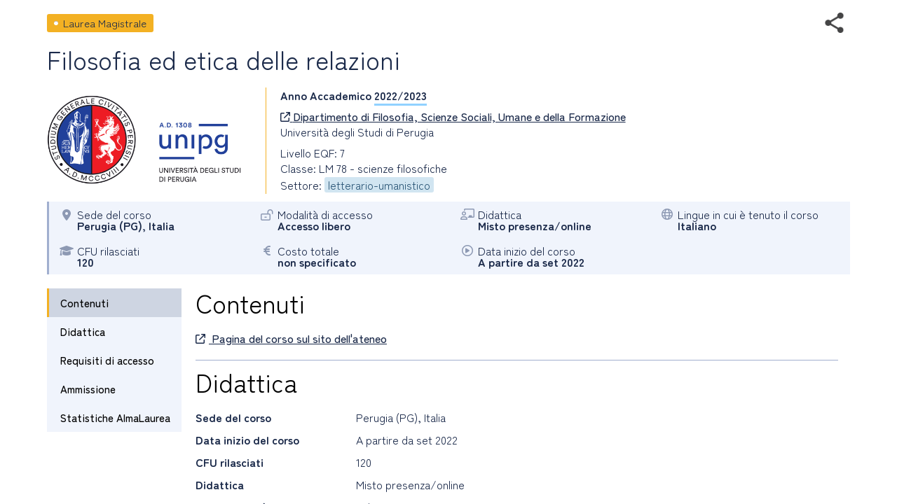

--- FILE ---
content_type: text/html; charset=utf-8
request_url: https://www2.almalaurea.it/cgi-asp/lau/corsi/dettaglioCorsi.aspx?lang=it&ID=100752
body_size: 11547
content:


<!DOCTYPE html>

<html>

<head>
    <meta charset="utf-8">
    <meta http-equiv="Content-Type" content="text/html;charset=utf-8" />
    <meta name="viewport" content="width=device-width, initial-scale=1.0" />
    <title>Dettaglio corso</title>

      <link rel="stylesheet" href="https://www.almalaurea.it/themes/custom/almalaurea/node_modules/@fortawesome/fontawesome-pro/css/all.min.css">
  <link rel="stylesheet" href="https://www.almalaurea.it/themes/custom/almalaurea/css/style-full-paths.css">
  <link rel="stylesheet" href="https://www.almalaurea.it/themes/custom/almalaurea/css/temp-external.css">
  <link rel="stylesheet" href="https://www.almalaurea.it/themes/custom/almalaurea/css/override.css">

  <script src="https://www.almalaurea.it/modules/contrib/jquery_once/lib/jquery_3.7.1_jquery.min.js"></script>
  <script src="https://www.almalaurea.it/core/misc/drupalSettingsLoader.js"></script>
  <script src="https://www.almalaurea.it/core/misc/drupal.js"></script>
  <script src="https://www.almalaurea.it/core/misc/drupal.init.js"></script>
  <script src="https://www.almalaurea.it/modules/contrib/jquery_once/lib/jquery-once-2.2.3/jquery.once.min.js"></script>
  <script src="https://www.almalaurea.it/themes/custom/almalaurea/js/almalaurea.js"></script>
  <script src="https://www.almalaurea.it/themes/custom/almalaurea/js/externalApiOnly.js"></script>
  <script src="https://www.almalaurea.it/themes/custom/almalaurea/js/navigation.js"></script>



    <link type="text/css" rel="stylesheet" href="/css/corsi/postlaurea.css?v=20250729081817">
    <link type="text/css" rel="stylesheet" href="/css/corsi/schedaPostlaurea.css?v=20250213150028">

    <script type="text/javascript" src="/script/maxLenghtFields.js"></script>

    <style type="text/css">
        html,
        body,
        .scroll-overflow-ios,
        iframe {
            height: 100%;
            width: 100%;
            border: none;
            overflow:hidden;
        }

        /* 
            CSS specifico per iOS 
            da developer.mozilla.org/en-US/docs/Web/CSS/-webkit-overflow-scrolling 
            problemi di scroll dell'iframe interno all'iframe su ipad
        */
        @supports (-webkit-overflow-scrolling: touch) {
            .scroll-overflow-ios {
                overflow: auto;
                -webkit-overflow-scrolling: touch;
            }
        }
        /* 
            CSS specifico per firefox che mostra una doppia barra di scroll verticale
        */
        @supports (-moz-appearance:none) {
            html,
            body,
            .scroll-overflow-ios,
            iframe {
                height: 99%;
            }
        }

        /* 
            per risolvere il problema della freccia sx che non si vede 
            dopo aver inserito la regola -webkit-overflow-scrolling: touch 
        */
        .left.carousel-control {
            z-index: 5000;
        }

    </style>
</head>

<body>

    
    <div id="loaderDettaglioCorsi" class="loader"></div>

    <div class="scroll-overflow-ios">
        <iframe src="dettaglioCorso.aspx?ID=100752&lang=it&popup=1" id="currentiframe" scrolling="yes"></iframe>
    </div>
    <a class="left carousel-control" id="swipeleft" href="#swipeleft" role="button">
        <i class="icona-navigazione fa-solid fa-chevron-left"></i>
    </a>
    <a class="right carousel-control" id="swiperight" href="#swiperight" role="button">
        <i class="icona-navigazione fa-solid fa-chevron-right"></i>
    </a>

    <form name="ctl00" method="post" action="./dettaglioCorsi.aspx?lang=it&amp;ID=100752" id="ctl00">
<div>
<input type="hidden" name="__VIEWSTATE" id="__VIEWSTATE" value="/[base64]" />
</div>

<div>

	<input type="hidden" name="__VIEWSTATEGENERATOR" id="__VIEWSTATEGENERATOR" value="0BD961F9" />
	<input type="hidden" name="__EVENTVALIDATION" id="__EVENTVALIDATION" value="/wEdAANb9X6TE15099ESZmbepOJHMwKS90O26Swwm4qMVXCAXPd1rUebT9XYVRGOqGQtk3S/tmtgoimq6gTULsYtjvuoeGf1lA==" />
</div>
        <input type="hidden" name="currentId" id="currentId" value="100752" />
        <input type="hidden" name="currentLan" id="currentLan" value="it" />
    </form>

    <script type="text/javascript">

        $ = jQuery.noConflict();
        
        $(window).on("load", function (e) { 
            $("#loaderDettaglioCorsi").hide(); // va fatto quì nel on load (che scatta dopo $(document).ready())
        });

        $(document).ready(function () { 

            // frecce non visibili se link aperto in una nuova scheda o se c'è un solo corso
            if (sessionStorage.getItem("listaIdCorsi") === null) {
                $(".carousel-control").hide();
            } else {
                var idsss = JSON.parse(sessionStorage.getItem("listaIdCorsi"));
                if (idsss === null || idsss.length === 1) {
                    $(".carousel-control").hide();
                }
            }
            
            // se sono sul primo elemento della lista posso solo proseguire in avanti
            // mentre se sono sull'ultimo posso proseguire solo all'indietro.
            function showHideArrows() {
                if (sessionStorage.getItem("listaIdCorsi") !== null) {
                    var idsss = JSON.parse(sessionStorage.getItem("listaIdCorsi"));
                    if (idsss !== null && idsss.length > 1) {
                        var currentId = $("#currentId").attr("value");
                        var indexCurrentId = idsss.findIndex(function (item, i) {
                            return item.id == currentId;
                        });
                        var nextIndex = indexCurrentId + 1;
                        if (nextIndex >= idsss.length) {
                            $(".right.carousel-control").hide();
                        } else {
                            $(".right.carousel-control").show();
                        }
                        var prevIndex = indexCurrentId - 1;
                        if (prevIndex < 0) {
                            $(".left.carousel-control").hide();
                        } else {
                            $(".left.carousel-control").show();
                        }
                    }
                }
            }
            showHideArrows();

            // all'apertura del dialog viene dato il focus al iframe interno
            // da stackoverflow.com/questions/369026/setting-focus-to-iframe-contents
            function setFocusIframe() {
                setTimeout(function () {
                    var iframe = $("#currentiframe");
                    if (iframe.contentWindow != undefined) {
                        iframe.contentWindow.focus();
                    } else if (iframe.contentDocument != undefined) {
                        iframe.contentDocument.focus();
                    } else {
                        iframe.focus();
                    }
                }, 1000); // dopo un secondo              
            }
            setFocusIframe();

            // carousel
            $(".left").click(function () {
                slideto("prev");
            });
            $(".right").click(function () {
                slideto("next");
            });

            function slideto(direction) {
                var idsss = JSON.parse(sessionStorage.getItem("listaIdCorsi"));
                var currentId = $("#currentId").attr("value");
                var indexCurrentId = idsss.findIndex(function (item, i) {
                    return item.id == currentId;
                });

                if (direction == "next") {
                    var nextIndex = indexCurrentId + 1;
                    if (nextIndex < idsss.length) {
                        var nextId = idsss[nextIndex].id;
                        goTo(nextId);
                    }
                }
                if (direction == "prev") {
                    var prevIndex = indexCurrentId - 1;
                    if (prevIndex >= 0) {
                        var prevId = idsss[prevIndex].id;
                        goTo(prevId);
                    }
                }
            }
            // carousel
            function goTo(id) {
                $("#currentiframe").attr("src", "dettaglioCorso.aspx?ID=" + id + "&lang=" + $("#currentLan").attr("value") + "&popup=1");
                $("#currentId").attr("value", id);
                setFocusIframe();
                $("#loaderDettaglioCorsi").show();
                showHideArrows();
            }

            // evento "swipe dx", "swipe sx", "esc" e load passato dall'iframe interno (=dettaglioCorso.aspx)
            var eventMethod = window.addEventListener ? "addEventListener" : "attachEvent";

            var eventer = window[eventMethod];

            var messageEvent = eventMethod == "attachEvent" ? "onmessage" : "message";

            eventer(messageEvent, function (e) {
                if (e.data === "SwiperightPageMessage" || e.message === "SwiperightPageMessage") {
                    // da sinistra a destra, toright, pagina precedente
                    slideto("prev");
                } else if (e.data === "SwipeleftPageMessage" || e.message === "SwipeleftPageMessage") {
                    // da destra a sinistra, toleft, pagina successiva
                    slideto("next");
                } else if (e.data === "MyDialogClose" || e.message === "MyDialogClose") {
                    parent.postMessage("MyDialogClose", "*");
                } else if (e.data === "WindowOnLoad" || e.message === "WindowOnLoad") {
                    $("#loaderDettaglioCorsi").hide();
                }
            }, false);

        });

    </script>
</body>
</html>


--- FILE ---
content_type: text/html; charset=utf-8
request_url: https://www2.almalaurea.it/cgi-asp/lau/corsi/dettaglioCorso.aspx?ID=100752&lang=it&popup=1
body_size: 82936
content:


<!DOCTYPE html>

<html id="html_tag" lang="it">
<head><title>
	Laurea Magistrale - Filosofia ed etica delle relazioni
</title><meta http-equiv="Content-Type" content="text/html;charset=utf-8" /><meta content="width=device-width, initial-scale=1.0" name="viewport" />  <link rel="stylesheet" href="https://www.almalaurea.it/themes/custom/almalaurea/node_modules/@fortawesome/fontawesome-pro/css/all.min.css">
  <link rel="stylesheet" href="https://www.almalaurea.it/themes/custom/almalaurea/css/style-full-paths.css">
  <link rel="stylesheet" href="https://www.almalaurea.it/themes/custom/almalaurea/css/temp-external.css">
  <link rel="stylesheet" href="https://www.almalaurea.it/themes/custom/almalaurea/css/override.css">

    
    
    <script type="text/javascript" src="/script/jquery/latest3.x/jquery-3.6.0.min.js"></script>

    
    <script type="text/javascript" src="/script/jquery-ui/latest1.x/jquery-ui.min.js"></script>
    <link type="text/css" rel="stylesheet" href="/script/jquery-ui/latest1.x/jquery-ui.min.css" />


    
    <script type="text/javascript" src="/script/swipe/swiped-events.js"></script>

    <link type="text/css" rel="stylesheet" href="/css/corsi/postlaurea.css?v=20250729081817">
    <link type="text/css" rel="stylesheet" href="/css/corsi/schedaPostlaurea.css?v=20250213150028">
    

    
 <!-- Matomo -->
 <script>
     /* *********** Matomo ************/
     var _paq = window._paq = window._paq || [];
     /* tracker methods Like "setCustomDimension" should be called before "trackPageView" */
     _paq.push(["setCookieDomain", "*.almalaurea.it"]); 
     _paq.push(["setDomains", ["*.almalaurea.it"]]);
     _paq.push(['trackPageView']);
     _paq.push(['enableLinkTracking']);
     window.addEventListener("load", function(event) {
         var u='//analytics.almalaurea.it/';
         _paq.push(['setTrackerUrl', u+'matomo.php']);
         _paq.push(['setSiteId', '3']);
         var d=document, g=d.createElement('script'), s=d.getElementsByTagName('script')[0];
         g.async=true; g.src=u+'matomo.js'; s.parentNode.insertBefore(g,s); 
     }); 
     /* ****** End Matomo Cod *******/
 </script>



    <link type="text/css" rel="stylesheet" href="/css/corsi/postlaurea.css?v=20250729081817">
    <link type="text/css" rel="stylesheet" href="/css/corsi/schedaPostlaurea.css?v=20250213150028">

    

<meta name="description" content="" />
<meta property="og:site_name" content="AlmaLaurea" />
<meta property="og:type" content="article" />
<meta property="og:url" content="https%3A%2F%2Fwww2.almalaurea.it%2Fcgi-asp%2Flau%2Fcorsi%2Fdettagliocorso.aspx%3Fid%3D100752%26lang%3Dit%26popup%3D1" />
<meta property="og:title" content="Filosofia ed etica delle relazioni" />
<meta property="og:description" content="" />
<meta property="og:image" content="https://www2.almalaurea.it/img/logofull/70023.png" />
<meta property="fb:app_id" content="191458891023139" />



    <script type="text/javascript" src="/script/maxLenghtFields.js"></script>
    <script type="text/javascript" src="/script/utility.js"></script>

    <style>
        .my-header {
            display: flex;
            flex-flow: row wrap;
            justify-content: space-between;
            align-items: start;
        }

        #block-almalaurea-breadcrumbs .breadcrumb .my-header .divBottoneIndietro .btn {
            color: #FFF;
            text-transform: none;
        }

            #block-almalaurea-breadcrumbs .breadcrumb .my-header .divBottoneIndietro .btn:hover,
            #block-almalaurea-breadcrumbs .breadcrumb .my-header .divBottoneIndietro .btn:focus {
                background: #FFF;
                color: #1B2A4A;
            }

            #block-almalaurea-breadcrumbs .breadcrumb .my-header .divBottoneIndietro .btn .icona {
                padding: 3px 0px 0px 8px;
            }
    </style>
</head>

<body data-role="page">

    <div id="sa-main">
        
        <div id="content-area">
            <div class="pages-standard">
                <div class="al-container">
                    <div class="layout layout--onecol">
                        <div class="row rowDettaglioPostLaurea">
                            <form name="aspnetForm" method="post" action="./dettaglioCorso.aspx?ID=100752&amp;lang=it&amp;popup=1" id="aspnetForm">
<div>
<input type="hidden" name="__EVENTTARGET" id="__EVENTTARGET" value="" />
<input type="hidden" name="__EVENTARGUMENT" id="__EVENTARGUMENT" value="" />
<input type="hidden" name="__VIEWSTATE" id="__VIEWSTATE" value="/[base64]/[base64]/[base64]//bOtdVKvm0Iw==" />
</div>

<script type="text/javascript">
//<![CDATA[
var theForm = document.forms['aspnetForm'];
if (!theForm) {
    theForm = document.aspnetForm;
}
function __doPostBack(eventTarget, eventArgument) {
    if (!theForm.onsubmit || (theForm.onsubmit() != false)) {
        theForm.__EVENTTARGET.value = eventTarget;
        theForm.__EVENTARGUMENT.value = eventArgument;
        theForm.submit();
    }
}
//]]>
</script>


<script src="/WebResource.axd?d=c7tpGOLtOa_Zm1ub171uJS6DoJKtyXEjvlFrd_V-s9WVDsbid3mdwrq2FwlXuZS-F7iueW1FunkfbWbrsBGFemUIFpE1&amp;t=638942282805310136" type="text/javascript"></script>


<script type="text/javascript">
//<![CDATA[
function EditEtichetta(ID, e){
  e.preventDefault();
   var lang = 'it'; 
  window.open("/cgi-asp/home/solostaff/gestioneEtichette/Edit.aspx?id="+ID+"&lang="+lang,"","width=900, height=500, resizable=yes;"); 
}function EditBreadcrumb(ID, e){
  e.preventDefault();
  var lang = 'it'; 
  window.open("/cgi-asp/home/solostaff/gestioneEtichette/EditBreadcrumb.aspx?id="+ID+"&lang="+lang,"","width=900, height=500, resizable=yes;"); 
}//]]>
</script>

<script src="/ScriptResource.axd?d=gic6VJoiPIt15oMXFKXuMWVrqwoqQMxYLkKaj53UAWzDQIosEscTTdr7rtHObGEwCrr1DIgJEEq9WyY_RalHZGI1hgd88WV3P179p7jZzJ3DQIFJsWrzg-8XuYDFqqiLTy4vr2xo-YRq4tKPKf1TbNKmn8lpEbvpSjRBt1EUkI06vYK00&amp;t=32e5dfca" type="text/javascript"></script>
<script src="/ScriptResource.axd?d=rNWgbYb3T0_nyDO2RH72P-sWbm5lvOsA_UuhoNX0O0mJf-T_5KdhAOCVmFY7MDwl6NEJE4dheQ3nDNGcys2IBenGuVLw9uRLCZfMVCLSw0uyHgq1DrmWJoYjsr_7CU9EABm8Be0t653NSryEMgrQPRnDyoWPyfluFCcAOMRUc4sf-BM-0&amp;t=32e5dfca" type="text/javascript"></script>
<div>

	<input type="hidden" name="__VIEWSTATEGENERATOR" id="__VIEWSTATEGENERATOR" value="3311F9D7" />
	<input type="hidden" name="__EVENTVALIDATION" id="__EVENTVALIDATION" value="/wEdAAn38LnTZd9CehQ5xqpAGNPruxgHICSN6iF4AaQEUs199wZgNDyWA8XlWD5XuGeI5SvhXyjip6O0KFWCXU1K1C1NV/JVcGSk2kun2wvKuDhqiKTj+JCTzKrAFzntS7GhpYvXvI7KDqobqBdbDOagFH4/WIT8lnM4iGjdmon3k8aQWp1USqhfRgluox/+AcCQP6Q7MNppfM54QXPquOXacVQxfh7Kuw==" />
</div>

                                

    
    
    

<div id="ctl00_content_DettaglioCorso_SchedaCorsoPostlaureaContainer" class="schedaCorsoPostlaureaContainer" data-enhance="false">

    <!-- stato corso, visibile solo se isAnteprima = true -->
    

    <div>
        <!-- Intestazione - Tipo di corso, titolo del corso, anno accademico e informazioni di sintesi (in forma grafica) -->

        <div style="display: flex; flex-flow: row wrap; justify-content: space-between; align-items: center;">

            <!-- tipo corso postlaurea: laurea magistrale, master universitario, dottorato di ricerca, ecc. -->
            <div id="ctl00_content_DettaglioCorso_TipoCorsoDiv" class="tipoCorsoDiv tag tagLS">
	
                <span id="ctl00_content_DettaglioCorso_TipoCorso">Laurea Magistrale</span>
            
</div>

            <!-- social toolbar -->
            <div id="ctl00_content_DettaglioCorso_SocialToolbarDiv">
	
                <div class="socialToolbarPostLaurea">
                    <img id="iconaShare" class="iconaShare" src="/img/icons/share.png" alt="condividi tramite" loading="lazy" />
                    <div id="socialButtons">
                        <a id="LinkEmailCondivisione" class="socialButton emailButton" href="mailto:?subject=Laurea Magistrale - Filosofia ed etica delle relazioni&amp;body=Laurea Magistrale - Filosofia ed etica delle relazioni https%3A%2F%2Fwww2.almalaurea.it%2Fcgi-asp%2Flau%2Fcorsi%2Fdettagliocorso.aspx%3Fid%3D100752%26lang%3Dit">
                            <span class="socialButtonIcon">
                                <svg xml:space="preserve" xmlns="http://www.w3.org/2000/svg" xmlns:xlink="http://www.w3.org/1999/xlink" version="1.1" x="0px" y="0px" enable-background="new 0 0 28 28" viewBox="0 0 28 28">
                                    <path d="M20.111 26.147c-2.336 1.051-4.361 1.401-7.125 1.401c-6.462 0-12.146-4.633-12.146-12.265 c0-7.94 5.762-14.833 14.561-14.833c6.853 0 11.8 4.7 11.8 11.252c0 5.684-3.194 9.265-7.399 9.3 c-1.829 0-3.153-0.934-3.347-2.997h-0.077c-1.208 1.986-2.96 2.997-5.023 2.997c-2.532 0-4.361-1.868-4.361-5.062 c0-4.749 3.504-9.071 9.111-9.071c1.713 0 3.7 0.4 4.6 0.973l-1.169 7.203c-0.388 2.298-0.116 3.3 1 3.4 c1.673 0 3.773-2.102 3.773-6.58c0-5.061-3.27-8.994-9.303-8.994c-5.957 0-11.175 4.673-11.175 12.1 c0 6.5 4.2 10.2 10 10.201c1.986 0 4.089-0.43 5.646-1.245L20.111 26.147z M16.646 10.1 c-0.311-0.078-0.701-0.155-1.207-0.155c-2.571 0-4.595 2.53-4.595 5.529c0 1.5 0.7 2.4 1.9 2.4 c1.441 0 2.959-1.828 3.311-4.087L16.646 10.068z"/>
                                </svg>
                            </span>
                        </a>
                        <a id="LinkFacebookCondivisione" class="socialButton facebookButton" href="//www.facebook.com/sharer/sharer.php?u=https%3A%2F%2Fwww2.almalaurea.it%2Fcgi-asp%2Flau%2Fcorsi%2Fdettagliocorso.aspx%3Fid%3D100752%26lang%3Dit">
                            <span class="socialButtonIcon">
                                <svg xml:space="preserve" xmlns="http://www.w3.org/2000/svg" xmlns:xlink="http://www.w3.org/1999/xlink" version="1.1" x="0px" y="0px" enable-background="new 0 0 28 28" viewBox="0 0 28 28">
                                    <path d="M27.825,4.783c0-2.427-2.182-4.608-4.608-4.608H4.783c-2.422,0-4.608,2.182-4.608,4.608v18.434c0,2.427,2.181,4.608,4.608,4.608H14V17.379h-3.379v-4.608H14v-1.795c0-3.089,2.335-5.885,5.192-5.885h3.718v4.608h-3.726c-0.408,0-0.884,0.492-0.884,1.236v1.836h4.609v4.608h-4.609v10.446h4.916c2.422,0,4.608-2.188,4.608-4.608V4.783z"/>
                                </svg>
                            </span>
                        </a>
                        <a id="LinkLinkedinCondivisione" class="socialButton linkedinButton" href="//www.linkedin.com/shareArticle?mini=true&amp;url=https%3A%2F%2Fwww2.almalaurea.it%2Fcgi-asp%2Flau%2Fcorsi%2Fdettagliocorso.aspx%3Fid%3D100752%26lang%3Dit&amp;title=Laurea Magistrale - Filosofia ed etica delle relazioni">
                            <span class="socialButtonIcon">
                                <svg xml:space="preserve" xmlns="http://www.w3.org/2000/svg" xmlns:xlink="http://www.w3.org/1999/xlink" version="1.1" x="0px" y="0px" enable-background="new 0 0 28 28" viewBox="0 0 28 28">
                                    <path d="M25.424,15.887v8.447h-4.896v-7.882c0-1.979-0.709-3.331-2.48-3.331c-1.354,0-2.158,0.911-2.514,1.803c-0.129,0.315-0.162,0.753-0.162,1.194v8.216h-4.899c0,0,0.066-13.349,0-14.731h4.899v2.088c-0.01,0.016-0.023,0.032-0.033,0.048h0.033V11.69c0.65-1.002,1.812-2.435,4.414-2.435C23.008,9.254,25.424,11.361,25.424,15.887z M5.348,2.501c-1.676,0-2.772,1.092-2.772,2.539c0,1.421,1.066,2.538,2.717,2.546h0.032c1.709,0,2.771-1.132,2.771-2.546C8.054,3.593,7.019,2.501,5.343,2.501H5.348z M2.867,24.334h4.897V9.603H2.867V24.334z"/>
                                </svg>
                            </span>
                        </a>
                        <a id="LinkTwitterCondivisione" class="socialButton twitterButton" href="//x.com/intent/post?text=Laurea+Magistrale+-+Filosofia+ed+etica+delle+relazioni%20https%3A%2F%2Fwww2.almalaurea.it%2Fcgi-asp%2Flau%2Fcorsi%2Fdettagliocorso.aspx%3Fid%3D100752%26lang%3Dit%20via%20@AlmaLaurea">
                            <span class="socialButtonIcon">
                                <svg viewBox="0 0 24 24" aria-hidden="true">
                                    <path d="M18.244 2.25h3.308l-7.227 8.26 8.502 11.24H16.17l-5.214-6.817L4.99 21.75H1.68l7.73-8.835L1.254 2.25H8.08l4.713 6.231zm-1.161 17.52h1.833L7.084 4.126H5.117z"></path>
                                </svg>
                            </span>
                        </a>
                        <a id="LinkWhatsappCondivisione" class="socialButton whatsappButton" href="whatsapp://send?text=Laurea Magistrale - Filosofia ed etica delle relazioni https%3A%2F%2Fwww2.almalaurea.it%2Fcgi-asp%2Flau%2Fcorsi%2Fdettagliocorso.aspx%3Fid%3D100752%26lang%3Dit">
                            <span class="socialButtonIcon">
                                <svg xml:space="preserve" xmlns="http://www.w3.org/2000/svg" xmlns:xlink="http://www.w3.org/1999/xlink" version="1.1" y="0px" x="0px" enable-background="new 0 0 39 39" viewBox="0 0 39 39">
                                    <path d="M32.4,6.4C29,2.9,24.3,1,19.5,1C9.3,1,1.1,9.3,1.2,19.4c0,3.2,0.9,6.3,2.4,9.1L1,38l9.7-2.5c2.7,1.5,5.7,2.2,8.7,2.2l0,0c10.1,0,18.3-8.3,18.3-18.4C37.7,14.4,35.8,9.8,32.4,6.4zM19.5,34.6L19.5,34.6c-2.7,0-5.4-0.7-7.7-2.1l-0.6-0.3l-5.8,1.5L6.9,28l-0.4-0.6c-4.4-7.1-2.3-16.5,4.9-20.9s16.5-2.3,20.9,4.9s2.3,16.5-4.9,20.9C25.1,33.8,22.3,34.6,19.5,34.6zM28.3,23.5L27.2,23c0,0-1.6-0.7-2.6-1.2c-0.1,0-0.2-0.1-0.3-0.1c-0.3,0-0.5,0.1-0.7,0.2l0,0c0,0-0.1,0.1-1.5,1.7c-0.1,0.2-0.3,0.3-0.5,0.3h-0.1c-0.1,0-0.3-0.1-0.4-0.2l-0.5-0.2l0,0c-1.1-0.5-2.1-1.1-2.9-1.9c-0.2-0.2-0.5-0.4-0.7-0.6c-0.7-0.7-1.4-1.5-1.9-2.4l-0.1-0.2c-0.1-0.1-0.1-0.2-0.2-0.4c0-0.2,0-0.4,0.1-0.5c0,0,0.4-0.5,0.7-0.8c0.2-0.2,0.3-0.5,0.5-0.7c0.2-0.3,0.3-0.7,0.2-1c-0.1-0.5-1.3-3.2-1.6-3.8c-0.2-0.3-0.4-0.4-0.7-0.5h-0.3c-0.2,0-0.5,0-0.8,0c-0.2,0-0.4,0.1-0.6,0.1l-0.1,0.1c-0.2,0.1-0.4,0.3-0.6,0.4c-0.2,0.2-0.3,0.4-0.5,0.6c-0.7,0.9-1.1,2-1.1,3.1l0,0c0,0.8,0.2,1.6,0.5,2.3l0.1,0.3c0.9,1.9,2.1,3.6,3.7,5.1l0.4,0.4c0.3,0.3,0.6,0.5,0.8,0.8c2.1,1.8,4.5,3.1,7.2,3.8c0.3,0.1,0.7,0.1,1,0.2l0,0c0.3,0,0.7,0,1,0c0.5,0,1.1-0.2,1.5-0.4c0.3-0.2,0.5-0.2,0.7-0.4l0.2-0.2c0.2-0.2,0.4-0.3,0.6-0.5c0.2-0.2,0.4-0.4,0.5-0.6c0.2-0.4,0.3-0.9,0.4-1.4c0-0.2,0-0.5,0-0.7C28.6,23.7,28.5,23.6,28.3,23.5z"/>
                                </svg>
                            </span>
                        </a>
                        <a id="LinkTelegramCondivisione" class="socialButton telegramButton" href="https://t.me/share/url?url=https%3A%2F%2Fwww2.almalaurea.it%2Fcgi-asp%2Flau%2Fcorsi%2Fdettagliocorso.aspx%3Fid%3D100752%26lang%3Dit&amp;text=Laurea+Magistrale+-+Filosofia+ed+etica+delle+relazioni">
                            <span class="socialButtonIcon socialButtonIconTelegram">
                                
                                <svg xml:space="preserve" xmlns="http://www.w3.org/2000/svg" xmlns:xlink="http://www.w3.org/1999/xlink" version="1.1" y="0px" x="0px" viewBox="0 0 1000 1000">
                                    
                                        
                                        <g stroke="none" stroke-width="1" fill="none" fill-rule="evenodd">
                                            
                                            
                                            <path d="M226.328419,494.722069 C372.088573,431.216685 469.284839,389.350049 517.917216,369.122161 C656.772535,311.36743 685.625481,301.334815 704.431427,301.003532 C708.567621,300.93067 717.815839,301.955743 723.806446,306.816707 C728.864797,310.92121 730.256552,316.46581 730.922551,320.357329 C731.588551,324.248848 732.417879,333.113828 731.758626,340.040666 C724.234007,419.102486 691.675104,610.964674 675.110982,699.515267 C668.10208,736.984342 654.301336,749.547532 640.940618,750.777006 C611.904684,753.448938 589.856115,731.588035 561.733393,713.153237 C517.726886,684.306416 492.866009,666.349181 450.150074,638.200013 C400.78442,605.66878 432.786119,587.789048 460.919462,558.568563 C468.282091,550.921423 596.21508,434.556479 598.691227,424.000355 C599.00091,422.680135 599.288312,417.758981 596.36474,415.160431 C593.441168,412.561881 589.126229,413.450484 586.012448,414.157198 C581.598758,415.158943 511.297793,461.625274 375.109553,553.556189 C355.154858,567.258623 337.080515,573.934908 320.886524,573.585046 C303.033948,573.199351 268.692754,563.490928 243.163606,555.192408 C211.851067,545.013936 186.964484,539.632504 189.131547,522.346309 C190.260287,513.342589 202.659244,504.134509 226.328419,494.722069 Z" fill="#FFFFFF"></path>
                                        </g>
                                    </svg>
                            </span>
                        </a>
                    </div>
                </div>
            
</div>

        </div>

        <!-- titolo del corso postlaurea (h1) -->
        <div id="ctl00_content_DettaglioCorso_TitoloCorsoDiv" class="titoloCorsoDiv">
	
            <h1>
                <span id="ctl00_content_DettaglioCorso_TitoloCorso" class="titoloCorso">Filosofia ed etica delle relazioni</span>
            </h1>
        
</div>

        <div class="InfoCorso">

            <!-- logo ateneo -->
            <div id="ctl00_content_DettaglioCorso_LogoAteneoDiv" class="logoContainer">
	
                <img src="/img/logofull/70023.png" id="ctl00_content_DettaglioCorso_LogoAteneo" alt="logo ateneo" />
            
</div>
            <div class="dettaglioCorso">
                <!-- anno accademico -->
                <div id="ctl00_content_DettaglioCorso_AnnoAccademicoDiv" class="annoAccademicoDiv bold">
	
                    <span id="ctl00_content_DettaglioCorso_AnnoAccademicoLabel">Anno Accademico</span>
                    <span id="ctl00_content_DettaglioCorso_AnnoAccademico" class="annoAccademico">2022/2023</span>
                
</div>

                <!-- ente / dipartimento, con il link, se c'è -->
                <div id="ctl00_content_DettaglioCorso_EnteDiv">
	
                    <a id="EnteLink" href="https://www.unipg.it/" target="_blank">
                        <i class="icon fa-regular fa-arrow-up-right-from-square"></i>
                        <span id="ctl00_content_DettaglioCorso_EnteLinkLabel">Dipartimento di Filosofia, Scienze Sociali, Umane e della Formazione</span></a>
                    
                
</div>

                <!-- nome ateneo -->
                <div id="ctl00_content_DettaglioCorso_AteneoDiv" class="ateneoDiv">
	
                    <span id="ctl00_content_DettaglioCorso_Ateneo">Università degli Studi di Perugia</span>
                
</div>

                <!-- livello del corso -->
                <div id="ctl00_content_DettaglioCorso_LivelloDiv">
	
                    <span id="ctl00_content_DettaglioCorso_Livello">Livello EQF: 7</span>
                
</div>

                <!-- Ciclo di dottorato, visibile solo se tipo corso = DR o SD -->
                

                <!-- Classi, visibile solo se tipo corso = LS -->
                <div id="ctl00_content_DettaglioCorso_ClasseDiv">
	
                    <span id="ctl00_content_DettaglioCorso_Classe">Classe: LM 78 - scienze filosofiche </span>
                
</div>

                <!-- Classe2, visibile solo se tipo corso = LS e interclasse = 1-->
                

                <div id="ctl00_content_DettaglioCorso_GruppiStatisticiDiv">
	
                    <span id="ctl00_content_DettaglioCorso_GruppiStatistici">Settore: <span class="gruppoStatistico">letterario-umanistico </span></span>
                
</div>
            </div>

        </div>
    </div>

    <!-- informazioni di sintesi (in forma grafica) -->
    <div class="specchietto-riepilogo-div flex-container">

        <!-- Sede del corso -->
        <div id="ctl00_content_DettaglioCorso_RiepilogoLuogoDiv" class="specchietto-riepilogo-item flex-item">
	
            <div>
                <i class="icona fa-solid fa-location-dot"></i>
            </div>
            <div>
                <span id="ctl00_content_DettaglioCorso_RiepilogoLuogoLabel" class="specchietto-riepilogo-label">Sede del corso</span>
                <br />
                <span id="ctl00_content_DettaglioCorso_RiepilogoLuogo" class="bold textCapitalize">perugia (PG), italia</span>
            </div>
        
</div>

        <!-- Modalità accesso -->
        <div id="ctl00_content_DettaglioCorso_RiepilogoModalitaAccessoDiv" class="specchietto-riepilogo-item flex-item">
	
            <div id="ctl00_content_DettaglioCorso_IconaModalitaAccessoLiberoDiv">
		
                <i class="icona fa-regular fa-lock-keyhole-open"></i>
            
	</div>
            
            <div>
                <span id="ctl00_content_DettaglioCorso_RiepilogoModalitaAccessoLabel" class="specchietto-riepilogo-label">Modalità di accesso</span>
                <br />
                <span id="ctl00_content_DettaglioCorso_RiepilogoModalitaAccesso" class="bold">Accesso libero</span>
            </div>
        
</div>

        <!-- modalità di frequenza -->
        

        <!-- modalità di fruizione -->
        <div id="ctl00_content_DettaglioCorso_RiepilogoFruizioneDiv" class="specchietto-riepilogo-item flex-item">
	
            <i class="icona fa-regular fa-chalkboard-user"></i>
            <div>
                <span id="ctl00_content_DettaglioCorso_RiepilogoFruizioneLabel" class="specchietto-riepilogo-label">Didattica</span>
                <br />
                <span id="ctl00_content_DettaglioCorso_RiepilogoFruizione" class="bold">Misto presenza/online</span>
            </div>
        
</div>

        <!-- Lingue in cui è tenuto il corso -->
        <div id="ctl00_content_DettaglioCorso_RiepilogoLinguaDiv" class="specchietto-riepilogo-item flex-item">
	
            <i class="icona fa-regular fa-globe"></i>
            <div>
                <span id="ctl00_content_DettaglioCorso_RiepilogoLinguaLabel" class="specchietto-riepilogo-label">Lingue in cui è tenuto il corso</span>
                <br />
                <span id="ctl00_content_DettaglioCorso_RiepilogoLingua" class="bold">Italiano</span>
            </div>
        
</div>

        <!-- cfu -->
        <div id="ctl00_content_DettaglioCorso_RiepilogoCfuDiv" class="specchietto-riepilogo-item flex-item">
	
            <i class="icona fa-solid fa-graduation-cap"></i>
            <div>
                <span id="ctl00_content_DettaglioCorso_RiepilogoCfuLabel" class="specchietto-riepilogo-label">CFU rilasciati </span>
                <br />
                <span id="ctl00_content_DettaglioCorso_RiepilogoCfu" class="bold">120</span>
            </div>
        
</div>

        <!-- stage (se previsto) -->
        

        <!-- Professionalizzante -->
        

        <!-- costo (in Euro) -->
        <div id="ctl00_content_DettaglioCorso_RiepilogoCostoDiv" class="specchietto-riepilogo-item flex-item">
	
            <i class="icona fa-solid fa-euro-sign"></i>
            <div>
                <span id="ctl00_content_DettaglioCorso_RiepilogoCostoLabel" class="specchietto-riepilogo-label">Costo totale</span>
                <br />
                <span id="ctl00_content_DettaglioCorso_RiepilogoCosto" class="bold">non specificato</span>
            </div>
        
</div>

        <!-- date inizio e fine -->
        

        <!-- quando inizia -->
        <div id="ctl00_content_DettaglioCorso_RiepilogoInizioDiv" class="specchietto-riepilogo-item flex-item">
	
            <i class="icona fa-regular fa-circle-play"></i>
            <div>
                <span id="ctl00_content_DettaglioCorso_RiepilogoInizioLabel" class="specchietto-riepilogo-label">Data inizio del corso</span>
                <br />
                <span id="ctl00_content_DettaglioCorso_RiepilogoInizio" class="bold">A partire da set 2022</span>
            </div>
        
</div>

        <!-- Numero borse di studio -->
        

        <!-- scadenza iscrizione -->
        
    </div>

    <div class="menu-dati-container">
        <div class="menu-contatti-container">

            <div class="menuLaterale">
                <!-- con top: 70px va bene anche quando la master è MasterPagePostLaurea.master che ha il menu blu fisso in alto -->

                <div id="SezioniMenu" class="menuItemsContainer">
                    <!-- menu -->
                    <a id="ctl00_content_DettaglioCorso_menuItemContenuti" href="#ctl00_content_DettaglioCorso_SezioneContenuti" class="menuItem" data-role="none">Contenuti</a>
                    <a id="ctl00_content_DettaglioCorso_menuItemDidattica" href="#ctl00_content_DettaglioCorso_SezioneDidattica" class="menuItem" data-role="none">Didattica</a>
                    <a id="ctl00_content_DettaglioCorso_menuItemRequisiti" href="#ctl00_content_DettaglioCorso_SezioneRequisiti" class="menuItem" data-role="none">Requisiti di accesso</a>
                    <a id="ctl00_content_DettaglioCorso_menuItemAmmissione" href="#ctl00_content_DettaglioCorso_SezioneAmmissione" class="menuItem" data-role="none">Ammissione</a>
                    
                    
                    <a id="ctl00_content_DettaglioCorso_menuItemStatistiche" href="#ctl00_content_DettaglioCorso_SezioneStatistiche" class="menuItem" data-role="none">Statistiche AlmaLaurea</a>
                </div>

                <!-- link brochure -->
                

                <!-- bottone contatto -->
                

            </div>
        </div>

        <div id="SezioniDiv" class="dati-container">

            <div id="ctl00_content_DettaglioCorso_SezioniPanel">
	

                <!-- Sezioni: Contenuti, Didattica, Requisiti di accesso, Ammissione, Sbocchi professionali, Servizi di ateneo, Statistiche (h2) -->
                <!-- Contenuti - Descrizione del corso -->
                <div id="ctl00_content_DettaglioCorso_SezioneContenuti" class="sezione sezioneScheda">
		
                    <h2>
                        <span id="ctl00_content_DettaglioCorso_TitoloSezioneContenuti" class="titoloSezioneScheda">Contenuti</span>
                    </h2>
                    
                    <div id="ctl00_content_DettaglioCorso_LinkCorsoDiv" class="sezioneContenuto">
			
                        <a id="LinkCorso" href="https://www.unipg.it/perm/offerta-formativa/2022/corso/214" class="" target="_blank">
                            <i class="icona fa-regular fa-arrow-up-right-from-square"></i>
                            <span id="ctl00_content_DettaglioCorso_LinkCorsoLabel">Pagina del corso sul sito dell'ateneo</span></a>
                    
		</div>
                    
                    
                    
                    
                
	</div>

                <!-- Didattica - Sede, frequenza, modalità di fruizione, ore previste, stage -->
                <div id="ctl00_content_DettaglioCorso_SezioneDidattica" class="sezioneScheda sezione">
		
                    <h2>
                        <span id="ctl00_content_DettaglioCorso_TitoloSezioneDidattica" class="titoloSezioneScheda">Didattica</span>
                    </h2>
                    <div>
                        <!-- sede -->
                        <div id="ctl00_content_DettaglioCorso_SedeDiv" class="sezioneContenuto SezioneCampoDiv">
			
                            <div class="SezioneCampoLabel">
                                <span id="ctl00_content_DettaglioCorso_SedeLabel">Sede del corso</span>
                            </div>
                            <div class="SezioneCampoValore">
                                <span id="ctl00_content_DettaglioCorso_Sede" class="textCapitalize">perugia (PG), italia</span>
                            </div>
                        
		</div>
                        <!-- data inizio e data fine del corso -->
                        <div id="ctl00_content_DettaglioCorso_DurataDiv" class="sezioneContenuto SezioneCampoDiv">
			
                            <div class="SezioneCampoLabel">
                                <span id="ctl00_content_DettaglioCorso_DurataLabel">Data inizio del corso</span>
                            </div>
                            <div class="SezioneCampoValore">
                                <span id="ctl00_content_DettaglioCorso_DateDurata">A partire da set 2022</span>
                            </div>
                        
		</div>
                        <div id="ctl00_content_DettaglioCorso_CfuDiv" class="sezioneContenuto SezioneCampoDiv">
			
                            <div class="SezioneCampoLabel">
                                <span id="ctl00_content_DettaglioCorso_CfuLabel">CFU rilasciati </span>
                            </div>
                            <div class="SezioneCampoValore">
                                <span id="ctl00_content_DettaglioCorso_cfu">120</span>
                            </div>
                        
		</div>
                        <!-- durata del corso in anni/mesi/giorni/ore -->
                        
                        
                        
                        <div id="ctl00_content_DettaglioCorso_FruizioneDiv" class="sezioneContenuto SezioneCampoDiv">
			
                            <div class="SezioneCampoLabel">
                                <span id="ctl00_content_DettaglioCorso_FruizioneLabel">Didattica</span>
                            </div>
                            <div class="SezioneCampoValore">
                                <span id="ctl00_content_DettaglioCorso_Fruizione">Misto presenza/online</span>
                            </div>
                        
		</div>
                        <div id="ctl00_content_DettaglioCorso_LingueDiv" class="sezioneContenuto SezioneCampoDiv">
			
                            <div class="SezioneCampoLabel">
                                <span id="ctl00_content_DettaglioCorso_LingueLabel">Lingue in cui è tenuto il corso</span>
                            </div>
                            <div class="SezioneCampoValore">
                                <span id="ctl00_content_DettaglioCorso_Lingue">Italiano</span>
                            </div>
                        
		</div>
                        
                    </div>
                
	</div>

                <!-- Requisiti di accesso - Livello laurea, settori disciplinari, albo professionale, lingue, classi di laurea, altri requisiti -->
                <div id="ctl00_content_DettaglioCorso_SezioneRequisiti" class="sezioneScheda sezione">
		
                    <h2>
                        <span id="ctl00_content_DettaglioCorso_TitoloSezioneRequisiti" class="titoloSezioneScheda">Requisiti di accesso</span>
                    </h2>
                    <div>
                        <div id="ctl00_content_DettaglioCorso_TitoloDiStudioDiv" class="sezioneContenuto SezioneCampoDiv">
			
                            <div class="SezioneCampoLabel">
                                <span id="ctl00_content_DettaglioCorso_TitoloDiStudioLabel">Titolo di studio</span>
                            </div>
                            <div class="SezioneCampoValore">
                                <span id="ctl00_content_DettaglioCorso_TitoloDiStudio">Laurea triennale</span>
                            </div>
                        
		</div>
                        
                        
                        
                        
                        
                        <div id="ctl00_content_DettaglioCorso_AltriRequisitiDiv" class="sezioneContenuto SezioneCampoDiv">
			
                            <div class="SezioneCampoLabel">
                                <span id="ctl00_content_DettaglioCorso_AltriRequisitiLabel">Altri requisiti</span>
                            </div>
                            <div class="SezioneCampoValore">
                                <span id="ctl00_content_DettaglioCorso_AltriRequisiti">Per essere ammessi al Corso di laurea magistrale occorre possedere adeguati requisiti curriculari e un'adeguata preparazione personale.<br/><br/>Requisiti curriculari sono:<br/>1) essere in possesso della laurea triennale (Classe L5) o quadriennale (Classe 29), ovvero di altro titolo di studio conseguito all'estero, riconosciuto idoneo;<br/>2) essere in possesso di altra laurea, ovvero di altro titolo di studio conseguito all'estero riconosciuto idoneo, avendo acquisito CFU in Settori Scientifico Disciplinari indicati nel Regolamento didattico del corso.<br/><br/>La verifica delle conoscenze e competenze di base della loro preparazione è specificata nel regolamento didattico del corso.<br/>Le conoscenze valutate riguardano:<br/>- comprensione della lingua italiana (comprensione di testi scritti e competenze linguistiche);<br/>- conoscenze di cultura generale;<br/>- capacità di ragionamento logico-scientifico.<br/>- conoscenze di base storico-filosofiche<br/><br/><br/></span>
                            </div>
                        
		</div>
                    </div>
                
	</div>

                <!-- Ammissione - Posti disponibili, prova di ammissione, modalità prova, costo, presenza di borse -->
                <div id="ctl00_content_DettaglioCorso_SezioneAmmissione" class="sezioneScheda sezione">
		
                    <h2>
                        <span id="ctl00_content_DettaglioCorso_TitoloSezioneAmmissione" class="titoloSezioneScheda">Ammissione</span>
                    </h2>
                    <div>
                        <!-- scadenza termini -->
                        
                        <!-- modalità di accesso-->
                        <div id="ctl00_content_DettaglioCorso_ProgrammazioneDiv" class="sezioneContenuto SezioneCampoDiv">
			
                            <div class="SezioneCampoLabel">
                                <span id="ctl00_content_DettaglioCorso_ProgrammazioneLabel">Modalità di accesso</span>
                            </div>
                            <div class="SezioneCampoValore">
                                <div id="ctl00_content_DettaglioCorso_PrevistaProgrammazioneDiv">
				
                                    <span id="ctl00_content_DettaglioCorso_PrevistaProgrammazione">Accesso libero</span>
                                
			</div>
                            </div>
                        
		</div>
                        <!-- posti disponibili -->
                        
                        <!-- prova di ammissione -->
                        
                        <!-- costo -->
                        <div id="ctl00_content_DettaglioCorso_CostoDiv" class="sezioneContenuto SezioneCampoDiv">
			
                            <div class="SezioneCampoLabel">
                                <span id="ctl00_content_DettaglioCorso_CostoLabel">Costo totale</span>
                            </div>
                            <div class="SezioneCampoValore">
                                <span id="ctl00_content_DettaglioCorso_Costo">non specificato</span>
                            </div>
                        
		</div>
                        <!-- presenza di borse -->
                        
                    </div>
                
	</div>

                <!-- Sbocchi professionali -->
                

                <!-- Servizi di ateneo - Orientamento, placement (=Informazioni non presenti sulla singola scheda, ma gestite direttamente sul singolo Ateneo.) -->
                

                <!-- Statistiche -->
                <div id="ctl00_content_DettaglioCorso_SezioneStatistiche" class="sezioneScheda sezione">
		
                    <h2>
                        <span id="ctl00_content_DettaglioCorso_TitoloSezioneStatistiche" class="titoloSezioneScheda">Statistiche AlmaLaurea</span>
                    </h2>

                    <!-- link gotoreport SUA 2021 -->
                    <div id="ctl00_content_DettaglioCorso_LinkGoToReportDiv" class="sezioneContenuto sezioneLinkStatistiche">
			
                        <p>
                            <span id="ctl00_content_DettaglioCorso_IntroDatiAlmaLaureaLabel">Verifica se sono disponibili dati puntuali su questo percorso di studio.<br>Potrai comunque consultare dati relativi a percorsi di studio affini o all'ambito disciplinare cui il corso afferisce.</span>
                        </p>
                        <span class="Statistiche">
                            <a id="LinkGoToReport" href="/cgi-asp/universita/GoToReport.aspx?codicione=0540107307900001&amp;lang=it" class="" target="_blank">
                                <i class="icona fa-solid fa-chart-simple"></i>
                                <span id="ctl00_content_DettaglioCorso_LinkGoToReportLabel">Dati sul corso di studi</span></a>
                        </span>
                    
		</div>

                    <!-- link alle infografiche delle classi -->
                    <div id="ctl00_content_DettaglioCorso_LinkInfograficaClasseDiv" class="sezioneContenuto sezioneLinkStatistiche">
			
                        <span class="Statistiche">
                            <a id="LinkInfograficaClasse" href="/cgi-asp/classi/Scheda.aspx?codiceAggr=11200&amp;lang=it" class="" target="_blank">
                                <i class="icona fa-solid fa-chart-simple"></i>
                                <span id="ctl00_content_DettaglioCorso_LinkInfograficaClasseLabel">Dati sulla classe di laurea Scienze filosofiche</span></a>
                        </span>
                    
		</div>
                    

                    <!-- link alle nuove schede statistiche 2020 -->
                    

                
	</div>

                <!-- note, sezione senza titolo -->
                <div id="ctl00_content_DettaglioCorso_NoteCorsoDiv" class="noteCorsoDiv sezioneContenuto">
		
                    <div class="noteCorsoLabel">
                        <span id="ctl00_content_DettaglioCorso_NoteCorsoLabel">Note</span>
                    </div>
                    <div>
                        <span id="ctl00_content_DettaglioCorso_NoteCorso">Sedi: PERUGIA<br/><br/>Dati aggiornati al 21/10/2021<br/>Fonte: <a href="https://www.universitaly.it" target="_blank">https://www.universitaly.it</a></span>
                    </div>
                
	</div>

                <!-- Altre edizioni dello stesso corso -->
                <div id="ctl00_content_DettaglioCorso_EdizioniCorsoDiv" class="edizioniCorsoDiv sezioneContenuto">
		
                    <div>
                        <span id="ctl00_content_DettaglioCorso_EdizioniCorsoLabel" class="bold">Altre edizioni dello stesso corso</span>
                    </div>
                    <div id="ctl00_content_DettaglioCorso_EdizioniCorso">
			<a id="ctl00_content_DettaglioCorso_altreEdizioniCorso128384" title="Edizione dell&#39;anno accademico 2025/2026" class="altreEdizioniCorso" href="/cgi-asp/lau/corsi/dettaglioCorso.aspx?ID=128384&amp;lang=it&amp;popup=1" href="javascript:__doPostBack(&#39;ctl00$content$DettaglioCorso$altreEdizioniCorso128384&#39;,&#39;&#39;)"><i class="icona fa-regular fa-arrow-up-right-from-square"></i>Edizione dell'anno accademico <b>2025/2026</b></a><a id="ctl00_content_DettaglioCorso_altreEdizioniCorso118653" title="Edizione dell&#39;anno accademico 2024/2025" class="altreEdizioniCorso" href="/cgi-asp/lau/corsi/dettaglioCorso.aspx?ID=118653&amp;lang=it&amp;popup=1" href="javascript:__doPostBack(&#39;ctl00$content$DettaglioCorso$altreEdizioniCorso118653&#39;,&#39;&#39;)"><i class="icona fa-regular fa-arrow-up-right-from-square"></i>Edizione dell'anno accademico <b>2024/2025</b></a><a id="ctl00_content_DettaglioCorso_altreEdizioniCorso109845" title="Edizione dell&#39;anno accademico 2023/2024" class="altreEdizioniCorso" href="/cgi-asp/lau/corsi/dettaglioCorso.aspx?ID=109845&amp;lang=it&amp;popup=1" href="javascript:__doPostBack(&#39;ctl00$content$DettaglioCorso$altreEdizioniCorso109845&#39;,&#39;&#39;)"><i class="icona fa-regular fa-arrow-up-right-from-square"></i>Edizione dell'anno accademico <b>2023/2024</b></a>
		</div>
                
	</div>

            
</div>

            <div id="ctl00_content_DettaglioCorso_RichiediInformazioniFormPanel">
	
                <script type="text/javascript">
//<![CDATA[
Sys.WebForms.PageRequestManager._initialize('ctl00$content$DettaglioCorso$RichiediInformazioniScriptManager', 'aspnetForm', ['tctl00$content$DettaglioCorso$RichiediInformazioniUpdatePanel',''], [], [], 90, 'ctl00');
	//]]>
</script>

                <div id="ctl00_content_DettaglioCorso_RichiediInformazioniUpdatePanel">
		

                        

                        

                        
                    
	</div>
            
</div>

        </div>
    </div>

    <input type="hidden" name="ctl00$content$DettaglioCorso$DataInizioVisibilitaLabel" id="ctl00_content_DettaglioCorso_DataInizioVisibilitaLabel" value="Data inizio visibilità" />
    <input type="hidden" name="ctl00$content$DettaglioCorso$DataFineVisibilitaLabel" id="ctl00_content_DettaglioCorso_DataFineVisibilitaLabel" value="Data fine visibilità" />
    <input type="hidden" name="ctl00$content$DettaglioCorso$NonSpecificatoLabel" id="ctl00_content_DettaglioCorso_NonSpecificatoLabel" value="non specificato" />

    <input type="hidden" name="ctl00$content$DettaglioCorso$codCorsoBestTitoloHF" id="ctl00_content_DettaglioCorso_codCorsoBestTitoloHF" />
</div>

<input type="hidden" name="ctl00$content$DettaglioCorso$MasterPageDettaglio" id="ctl00_content_DettaglioCorso_MasterPageDettaglio" value="MasterPageDettaglioPopup.master" />

<script>var jsonGUID = {"guid":"9dcc99ed-a088-4a7f-853f-958d6a643e44","timestamp":"20260118132519","md5":"48da7bc204aea72c37662e7f16421633"}</script>

<script type="text/javascript">

    var sezioneRichiesta = '';

    $ = jQuery.noConflict();

    $(document).ready(function () {

        setMaxLength();

        // si evita di salvare le visualizzazioni dell'anteprima della scheda e i click sui link presenti nell'anteprima della scheda
        if (!window.location.href.toLowerCase().includes("anteprima.aspx")) {

            // dopo 10 secondi che un utente è nella scheda viene salvata la visualizzazione
            setTimeout(function () {

                if (typeof (jsonGUID) === 'undefined' || $.isEmptyObject(jsonGUID)) {
                    return false;
                }

                var params = getSearchParams();

                var codCorsoUtente = "";
                if ($('#ctl00_content_DettaglioCorso_codCorsoBestTitoloHF').val() != undefined) {
                    codCorsoUtente = $('#ctl00_content_DettaglioCorso_codCorsoBestTitoloHF').val();
                }

                var urlPagina = window.location.href;
                var tipoAccesso = 2; // Accesso diretto
                if (urlPagina.indexOf("popup=1") > -1) {
                    tipoAccesso = 1 // Accesso da ricerca corsi
                }
                var pageLang = params.lang;
                if (pageLang === undefined) {
                    pageLang = "it";
                }

                // object into string
                var data = JSON.stringify({
                    IdCorso: params.id,
                    CodCorsoUtente: codCorsoUtente,
                    TipoAzione: 1, // Visualizzazione scheda del corso
                    TipoAccesso: tipoAccesso,
                    UrlReferrer: document.referrer,
                    UrlPagina: urlPagina,
                    UrlDestinazione: '',
                    LangPagina: pageLang,
                    Guid: jsonGUID.guid,
                    Timestamp: jsonGUID.timestamp,
                    Md5: jsonGUID.md5
                });
                SalvaVisualizzazioneClickScheda(data);
            }, 10000);

            // vengono intercettati tutti i click sui link presenti nella scheda corso (quindi esclusi link in header e footer della pagina)
            $(document).on("click", ".schedaCorsoPostlaureaContainer a:not(.menuItem):not(.bnt-richiesta-informazioni)", function () {

                if (typeof (jsonGUID) === 'undefined' || $.isEmptyObject(jsonGUID)) {
                    return false;
                }

                var params = getSearchParams();
                var codCorsoUtente = ""
                if ($('#codCorsoBestTitoloHF').val() != undefined) {
                    codCorsoUtente = $('#codCorsoBestTitoloHF').val();
                }
                var tipoAzione = 8; // Click su altri link nella scheda corso
                var idLink = $(this).attr("id");
                if (idLink != undefined) { // i link inseriti nei campi potrebbero non avere un id
                    if (idLink.indexOf("altreEdizioniCorso") > -1) {
                        tipoAzione = 10; // Click altre edizioni dello stesso corso
                    } else {
                        switch (idLink) {
                            case "EnteLink":
                                tipoAzione = 2; // Click sul sito dell''ente
                                break;
                            case "LinkCorsoUniversitaly":
                                tipoAzione = 4; // Click sulla pagina del corso sul sito Universitaly
                                break;
                            case "LinkCorso":
                                tipoAzione = 3; // Click sulla pagina del corso sul sito di ateneo
                                break;
                            case "approfondimentoLink":
                                tipoAzione = 5; // Click sul sito di approfondimento del corso
                                break;
                            case "LinkGoToReport":
                                tipoAzione = 6; // Click sulle statistiche del corso (SUA)
                                break;
                            case "LinkSchedaStatistica":
                                tipoAzione = 7; // Click sulle statistiche del corso (Nuove schede stat 2020)
                                break;
                            case "LinkInfograficaClasse":
                            case "LinkInfograficaClasse2":
                                tipoAzione = 12; // Click sull'infografica delle classi
                                break;
                            case "CLinkEmailCondivisione":
                            case "LinkFacebookCondivisione":
                            case "LinkLinkedinCondivisione":
                            case "LinkTwitterCondivisione":
                            case "LinkWhatsappCondivisione":
                            case "LinkTelegramCondivisione":
                                tipoAzione = 9; // Click condivisione corso
                                break;
                            case "LinkBrochure":
                                tipoAzione = 11; // Click sulla brochure del corso
                                break;
                        }
                    }
                }
                var tipoAccesso = 2; // Accesso diretto
                var urlPagina = window.location.href;
                if (urlPagina.indexOf("popup=1") > -1) {
                    tipoAccesso = 1 // Accesso da ricerca corsi
                }
                var urlDestinazione = $(this).attr("href");
                if (urlDestinazione === undefined) {
                    urlDestinazione = '';
                }
                var pageLang = params.lang;
                if (pageLang === undefined) {
                    pageLang = "it";
                }
                var data = JSON.stringify({
                    IdCorso: params.id,
                    CodCorsoUtente: codCorsoUtente,
                    TipoAzione: tipoAzione,
                    TipoAccesso: tipoAccesso,
                    UrlReferrer: document.referrer,
                    UrlPagina: urlPagina,
                    UrlDestinazione: urlDestinazione.replaceAll("-", "&#45;"),
                    LangPagina: pageLang,
                    Guid: jsonGUID.guid,
                    Timestamp: jsonGUID.timestamp,
                    Md5: jsonGUID.md5
                });
                SalvaVisualizzazioneClickScheda(data);
            });
        }

        $('#iconaShare').on("click", function () {
            $('#socialButtons').slideToggle(400);
        });

        $(".socialButton:not('.emailButton')").on("click", function (e) {
            //i bottoni social devono essere aperti in una popup altrimenti non funzionano
            e.preventDefault();
            var url = $(this).attr("href");
            var title = $(this).html();
            var w = 580;
            var h = 470;
            if (window.outerWidth < 600) {
                w = 0.8 * window.innerWidth;
                h = 0.6 * window.innerHeight;
            }
            var left = (window.outerWidth / 2) - (w / 2);
            var top = (window.outerHeight / 2) - (h / 2);

            var newWindow = window.open(url, title, 'scrollbars=yes, width=' + w + ', height=' + h + ', top=' + top + ', left=' + left);

            // Puts focus on the newWindow
            if (window.focus) {
                newWindow.focus();
            }
        });

        $('#ctl00_content_DettaglioCorso_InviaFormRichiestaInformazioni').on("click", function () {
            myPageIsValid = Page_ClientValidate("Submit");
            if (myPageIsValid) {
                // grecaptcha.getResponse() = Gets the response for the reCAPTCHA widget
                if (grecaptcha == undefined || grecaptcha.getResponse() == "") {

                    if (grecaptcha != undefined && grecaptcha.getResponse() == "") {
                        $('#ctl00_content_DettaglioCorso_GoogleRecaptchaLabel').css('display', 'block');
                    }

                    // significa che non è stato cliccato il captcha quindi non si può procedere a inviare il form
                    return false;
                } else {
                    // significa che è stato cliccato il captcha quindi si può procedere a inviare il form
                    $('#ctl00_content_DettaglioCorso_GoogleRecaptchaLabel').css('display', 'none');
                    mostraLoader();
                }
            } else {
                if (grecaptcha == undefined || grecaptcha.getResponse() == "") {
                    if (grecaptcha != undefined && grecaptcha.getResponse() == "") {
                        $('#ctl00_content_DettaglioCorso_GoogleRecaptchaLabel').css('display', 'block');
                    }
                } else {
                    $('#ctl00_content_DettaglioCorso_GoogleRecaptchaLabel').css('display', 'none');
                }

                // significa che non si può procedere a inviare il form
                return false;
            }
        });

        // all'inizio non si vede il form di richiesta contatto
        $('#ctl00_content_DettaglioCorso_RichiediInformazioniFormPanel').hide();

        // all'inizio viene data la classe menuItemActive al primo bottone del menu
        $(".menuItem:first-child").addClass("menuItemActive");

        // al click del bottone "Richiedi informazioni"
        $('#ctl00_content_DettaglioCorso_BottoneContatto').on("click", function () {
            // viene mostrato il form di richiesta informazioni e vengono nascoste le sezioni del dettaglio corso
            MostraFormContatto();

            // scroll della pagina fino al titolo del form richiesta contatto
            VaiAllElemento($('#ctl00_content_DettaglioCorso_RichiediInformazioniFormPanel'), true);

        });

        // al click del bottone "Annulla" del form di richiesta informazioni
        $('#ctl00_content_DettaglioCorso_AnnullaFormRichiestaInformazioni').on("click", function () {
            // viene nascosto il form di richiesta informazioni e vengono mostrate le sezioni del dettaglio corso
            NascondiFormContatto();

            // scroll della pagina fino all'inizio del div delle sezioni
            VaiAllElemento($('#ctl00_content_DettaglioCorso_SezioniPanel'), false);

            // viene data la classe menuItemActive al primo bottone del menu
            $(".menuItem.menuItemActive").removeClass("menuItemActive");
            $(".menuItem:first-child").addClass("menuItemActive")
        })

        // al click di un bottone del menu
        $(".menuItem").on("click", function (e) {
            //devo impedire che la navigazione venga fatta tramite l'ancora, altrimenti si sposta la dialog
            e.preventDefault();
            // viene nascosto il form di richiesta informazioni e vengono mostrate le sezioni del dettaglio corso
            NascondiFormContatto();

            var idAncora = $(this).attr("href");
            VaiAllElemento($(idAncora), false);

            // viene data la classe menuItemActive al bottone cliccato
            $(".menuItem.menuItemActive").removeClass("menuItemActive");
            $(this).addClass("menuItemActive");

            sezioneRichiesta = $(this).attr("id");
        });

        // allo scroll del documento viene data la classe menuItemActive al bottone corrispondente alla sezione a cui si è arrivati scorrendo
        $(document).scroll(function () {
            //Se per caso lo scroll si verifica in seguito alla richiesta di una sezione, non esegue il codice che imposta menuItemActive alla sezione che si sta visualizzando,
            // così resta selezionata la sezione richiesta
            if (sezioneRichiesta != '') {
                sezioneRichiesta = '';
            } else {

                // il numero di pixel che il document è stato fatto scorrere verticalmente
                var scrollTopPx = $(document).scrollTop();
                // per ogni sezione
                $('.sezione').each(function () {
                    // id della sezione
                    var idsezione = $(this).attr("id");
                    var soglia = 100;
                    if ($("#ctl00_content_DettaglioCorso_MasterPageDettaglio").val() === "MasterPagePostLaurea.master") {
                        //se viene usata la masterpagePostlaurea devo aumentare i px top perché è presente il menu blu
                        soglia = 120;
                    }
                    // quando si fa scroll evidenzio la sezione che si è "superata"
                    /*if (scrollTopPx > ($(this).offset().top - $(this).height())) {*/
                    if (scrollTopPx >= $(this).offset().top - soglia && scrollTopPx < ($(this).offset().top + $(this).height() - soglia)) {
                        // si scorrono le voci di menu
                        $('.menuItem').each(function () {
                            if ($(this).attr("href") == "#" + idsezione) {
                                // viene data la classe menuItemActive al bottone corrispondente alla sezione a cui si è arrivati scorrendo
                                $(".menuItem.menuItemActive").removeClass("menuItemActive");
                                $(this).addClass("menuItemActive");
                                // ho trovato la sezione che deve essere selezionata, perciò restituisco false per terminare tutti i cicli
                                return false;
                            }
                        });
                    }

                });
            }

        });

    });

    function setMaxLength() {
        // per le textarea non multilingua richiamo textCounter
        $(".setMaxLength").each(function () {
            var maxLength = $(this).attr("myMaxLength");
            $(this).on("keyup keydown", function () {
                textCounter(this, maxLength);
            });
            $(this).on("paste", function () {
                callTextCounter(this, maxLength, event);
            });
        })
    }

    function VaiAllElemento(elem, avoidScrollUp) {
        // scroll della pagina fino all'elemento passato
        var scrollTopPx = $(document).scrollTop(); // il numero di pixel che il document è stato fatto scorrere verticalmente
        if (scrollTopPx > $(elem).offset().top || !avoidScrollUp) {
            if ($("#ctl00_content_DettaglioCorso_MasterPageDettaglio").val() === "MasterPagePostLaurea.master") {

                $('html,body').animate({
                    scrollTop: $(elem).offset().top - 70
                }, 'slow');
            } else {
                $('html,body').animate({
                    scrollTop: $(elem).offset().top
                }, 'slow');
            }

        }
    }

    function NascondiFormContatto() {
        $('#ctl00_content_DettaglioCorso_RichiediInformazioniFormPanel').hide();
        $('#ctl00_content_DettaglioCorso_SezioniPanel').show();
    }

    function MostraFormContatto() {

        try {
            onloadCallbackRecaptcha();
        } catch (e) { /* reCAPTCHA has already been rendered in this element */

            // reset del recapcha (che è già mostrato)
            grecaptcha.reset();
        }

        // nascondo i messaggi di feedback invio richiesta
        $('#ctl00_content_DettaglioCorso_MailInviataCorrettamenteDiv').hide();
        $('#ctl00_content_DettaglioCorso_ErroreInvioEmailDiv').hide();

        // commentato perché fatto lato server
        //document.getElementById('ctl00_content_DettaglioCorso_TestoRichiesta').value = ""

        $('#ctl00_content_DettaglioCorso_SezioniPanel').hide();
        $('#ctl00_content_DettaglioCorso_RichiediInformazioniFormPanel').show();

        $('#ctl00_content_DettaglioCorso_richiestaInformazioniDiv').show();

        $(".menuItem.menuItemActive").removeClass("menuItemActive");
    }

    function InformativaPrivacyCheckboxClientValidate(source, args) {
        // questo controllo è fatto anche lato server, ma lo facciamo anche lato client perché altrimenti 
        // "page_ClientValidate("Submit");" restituisce true anche se la InformativaPrivacyCheckbox non è checked
        var InformativaPrivacyCheckbox = document.getElementById('ctl00_content_DettaglioCorso_InformativaPrivacyCheckbox');
        if (InformativaPrivacyCheckbox.checked == true) {
            args.IsValid = true;
        } else {
            args.IsValid = false;
        }
    }


    function SalvaVisualizzazioneClickScheda(data) {
        var httpCall = $.ajax({
            method: 'POST',
            url: '/cgi-asp/ws/BachecaCorsiServices.svc/SalvaVisualizzazioneClickScheda',
            cache: false,
            data: data,
            headers: {
                'Content-Type': 'application/json'
            },
            dataType: 'json'
        });

        // viene richiamato il servizio
        $.when(httpCall).then(function (response) {
            if (!response) {
                //console.log("KO");
            } else {
                //console.log("ok");
                //console.log(response);
            }
        }, function (error) {
            //console.log("KO");
            //console.log(error);
        });
    }

    function mostraLoader() {
        $("#ctl00_content_DettaglioCorso_loader").show();
    }

</script>





    
    <div id="loaderLinkClick" class="loader"></div>

    <script>

        $ = jQuery.noConflict();

        // a)
        $(document).ready(function () {
            // viene nascosto il loader
            $("#loaderLinkClick").hide();
            // viene mostrato il loader quando si clicca sui link alle altre edizioni dello stesso corso
            $(".altreEdizioniCorso").on("click", function () {
                $("#loaderLinkClick").show();
            });
        })

        // b)
        $(window).on("load", function (e) {

            // evento "window on load" passato al parent (dettaglioCorsi.aspx)
            parent.postMessage("WindowOnLoad", "*");

            document.addEventListener("swiped-right", function (e) { // swiped-right evento catturato con swiped-events.js
                // evento Swiperight -> pagina precedente passato al parent (dettaglioCorsi.aspx)
                parent.postMessage("SwiperightPageMessage", "*");
            });

            // swiped-left evento catturato con swiped-events.js
            document.addEventListener("swiped-left", function (e) {
                // evento Swipeleft -> pagina successiva passato al parent (dettaglioCorsi.aspx)
                parent.postMessage("SwipeleftPageMessage", "*");
            });

            // eventi "freccia dx", "freccia sx", ed "esc" passati al parent (dettaglioCorsi.aspx)

            document.onkeydown = function (event) { // nota: "Arrow keys are only triggered by onkeydown, not onkeypress"
                if (event.key !== "ArrowLeft" && event.key !== "ArrowRight" && event.key !== "Escape" && event.key !== "Esc") { 
                    return; // accetto solo arrowleft, arrowright e esc 
                }

                if (event.key == "Escape" || event.key == "Esc") { // ("Esc": IE/Edge specific value)
                    // tasto esc
                    // evento esc passato al parent
                    parent.postMessage("MyDialogClose", "*");
                    return;
                }

                var activeElem = document.activeElement; // elemento che correntemente ha il focus
                var elementoFormHasFocus = $(activeElem).hasClass("form-control"); // true se è un elemento del form ad avere il focus

                if (event.key == "ArrowLeft" && !elementoFormHasFocus) {
                    // tasto arrowleft -> equivale a Swiperight -> pagina precedente
                    // se il focus è su uno degli elementi del form di contatto allora gli eventi freccia ed esc NON devono scattare
                    // evento swipe right passato al parent
                    parent.postMessage("SwiperightPageMessage", "*");
                    return;
                }
                if (event.key == "ArrowRight" && !elementoFormHasFocus) {
                    // tasto arrowright -> equivale a Swipeleft -> pagina successiva
                    // se il focus è su uno degli elementi del form di contatto allora gli eventi freccia ed esc NON devono scattare
                    // evento swipe left passato al parent
                    parent.postMessage("SwipeleftPageMessage", "*");
                }
            };
        });

    </script>



                                <a id="linkChiudi" href="#" style="float: right" role="button">
                                    <span>Chiudi</span>
                                </a>
                            </form>
                        </div>
                    </div>
                </div>
            </div>
        </div>
    </div>


    <script>
        // link "Chiudi" nascosto quando si apre la scheda in una nuova pagina
        if (parent == top) { // parent = l'iframe esterno) 
            $("#linkChiudi").hide();
        }

        $('#linkChiudi').on("click", function (event) {
            parent.postMessage("MyDialogClose", "*");
        });
    </script>
</body>
</html>


--- FILE ---
content_type: text/css
request_url: https://www2.almalaurea.it/css/corsi/postlaurea.css?v=20250729081817
body_size: 25733
content:
/* stili per le pagine del postlaurea: tendinaOffertaFormativa.ascx, risultati.aspx, default.aspx, ecc. */

/*
    Colori principali
    #1B2A4A blu scuro classico AlmaLaurea
    #ffbe00 giallo simile al giallo classico AlmaLaurea (#ffbd1f)

    Colori icone settori:
    areaSanitaria #ff0000, rosso
    areaScientifica #4caf50, verdone
    areaUmanistica #e91e63, fucsia
    areaSociale #ff9800, giallo

*/
.layout.layout--onecol {
    width: 100%;
}

.hidden {
    display: none;
}

.alert {
    padding: 15px;
    margin-bottom: 20px;
    border: 1px solid transparent;
    border-radius: 4px;
}

.alert-success {
    background: linear-gradient(to bottom,#dff0d8 0,#c8e5bc 100%) repeat-x;
    border-color: #b2dba1;
    color: #326641;
}

button:active,
button:active:hover,
button:hover,
button:focus {
    background: inherit;
    color: #1b2a4a;
}

/*
.contenutoLinkBacheca {
    font-weight: 400;
}

    .contenutoLinkBacheca b {
        font-weight: 500;
    }

    .contenutoLinkBacheca a {
        font-weight: 400;
    }
*/

/* dialog */
.ui-dialog .ui-dialog-titlebar.ui-widget-header {
    /* no sfondo e bordo della parte in alto del dialog (dove sta la x) */
    background: none;
    border: none;
}

.ui-dialog .ui-dialog-content h1 {
    margin: 0px 0px 10px 0px;
}

.ui-dialog.ui-widget {
    font-family: "Zen Maru Gothic", sans-serif;
}

.itemCenter {
    text-align: center;
}

/* stili dei filtri */
.divFiltriTendineRicerca {
    margin-bottom: 10px;
}

.flexContainer {
    display: flex;
}

    .flexContainer.flexRow {
        flex-flow: row nowrap;
    }

        .flexContainer.flexRow.flexWrap {
            flex-flow: row wrap;
        }

        .flexContainer.flexRow .flexItem {
            flex: 0 1 auto;
            padding: 2px;
            margin-bottom: 15px;
        }

            /*specchietto ricerca: parola chiave, tipo corso e bottone cerca*/
            .flexContainer.flexRow .flexItem.flexItemParolaChiave {
                flex: 0 1 70%;
                order: 1;
            }

            .flexContainer.flexRow .flexItem.flexItemTipoCorso {
                flex: 0 1 20%;
                order: 1;
            }

            .flexContainer.flexRow .flexItem.flexItemBottoneCerca {
                flex: 0 1 10%;
                order: 1;
                align-self: flex-end; /* bottone in basso */
            }

                /* bottone cerca in basso se altri filtri aperti */
                .flexContainer.flexRow .flexItem.flexItemBottoneCerca.cercaLastItem {
                    flex: 0 1 100%;
                    order: 3;
                    text-align: right;
                }

            .flexContainer.flexRow .flexItem.flexItemApriRicercaAvanzata {
                flex: 0 1 100%;
                order: 1;
            }

            .flexContainer.flexRow .flexItem.flexItemRicercaAvanzata {
                flex: 0 1 100%;
                order: 2;
            }

/* cerca per parola chiave */
/* icona lente a sinistra del campo input */
.al-form .left-inner-addon {
    position: relative;
}

    .al-form .left-inner-addon input {
        padding-left: 30px;
    }

    .al-form .left-inner-addon .icona {
        position: absolute;
        left: 0px;
        padding: 10px 12px;
        pointer-events: none;
    }
/* fine icona lente a sinistra del campo input */

a.fulltextInfoLink:hover {
    /* icona info */
    cursor: pointer;
}

.al-form button.ms-choice {
    line-height: 30px;
    height: 32px;
    padding: 0 12px;
    padding-left: 12px;
    border-radius: 3px;
    border: 1px solid #627BB0;
    color: #1B2A4A;
    width: 100%;
    display: block;
    font-size: clamp(0.875rem, 1rem + 1.5vw, 1.125rem);
    -webkit-box-sizing: border-box;
    box-sizing: border-box;
}

.al-form .multiSelect input[type="checkbox"] {
    display: inline;
    vertical-align: baseline;
}

.al-form .multiSelect label {
    color: #1B2A4A;
    font-family: "Zen Maru Gothic", sans-serif;
    font-size: clamp(0.875rem, 1rem + 1.5vw, 1.125rem);
}

.al-form.cercaButtonContainer {
    align-self: end;
    margin-bottom: 0.625rem;
}

    .al-form.cercaButtonContainer.cercaButtonLastItem {
        margin-bottom: 0rem;
    }

.divRicercaAvanzata {
    width: 100%;
}

.cercaButtonContainer .cercaButton:hover {
    box-shadow: 0 1px 8px 0 rgba(0,0,0,0.2);
}
/* fine bottone cerca */
/* fine cerca per parola chiave */

/* stili messaggio errore */
.messaggioErrore {
    color: #c30b0b;
    padding: 10px 0px 10px 0px;
}

/* stili pagina info ricerca per parola chiave */
/* box esempio */
.ui-dialog .ui-dialog-content .esempioDiv {
    margin: 10px 0px;
    border-left: 3px solid #1B2A4A;
    padding: 4px 10px;
    background-color: #f0f4fc;
}

    .ui-dialog .ui-dialog-content .esempioDiv input {
        max-width: 200px;
    }

    .ui-dialog .ui-dialog-content .esempioDiv .esempioLabel {
        font-size: 0.9em;
    }

/* testo "altri filtri" */
.apriRicercaAvanzataText:hover {
    text-decoration: underline;
    cursor: pointer;
}

/* flex grid all'interno dei filtri avanzati */
.flexContainer.flexRow .flexItem.altriFiltriFlexItem {
    flex: 0 1 33.33%;
}

/* stili per il checkbox filtro stage */
.filtroCheckboxContainer {
    display: flex;
    flex-direction: column;
    justify-content: flex-end;
}

    .filtroCheckboxContainer .filtroCheckbox label {
        display: flex;
        flex-flow: row nowrap;
        justify-content: flex-start;
        align-items: center;
    }

    /* The container */
    .filtroCheckboxContainer .filtroCheckbox .customCheckbox {
        display: inline-block;
        cursor: pointer;
        height: 25px;
        width: 25px;
        font-size: 22px;
        position: relative;
        user-select: none;
    }

    .filtroCheckboxContainer .filtroCheckbox .checkboxLabel {
        display: inline-block;
        margin: 0px 5px 0px 0px;
    }

/* per sovrascrivere gli stili di net7 */
.filtroCheckbox input[type=checkbox] {
    display: inline !important;
}

/* fine stili per il checkbox filtro stage */

/* fine stili dei filtri */

/* stile del loader */

.loader {
    display: block;
    position: fixed;
    z-index: 999999;
    top: 0;
    left: 0;
    height: 100%;
    width: 100%;
    background: rgba( 255, 255, 255, .8 ) no-repeat;
    overflow: hidden;
}

    .loader:after {
        content: " ";
        display: block;
        width: 64px;
        height: 64px;
        margin: 8px;
        border-radius: 50%;
        border: 4px dotted #2d6ca2;
        border-color: #5589b5 #3d79ac #2d6ca2 transparent;
        animation: loader 1.6s linear 0s infinite !important;
        margin: 25% auto;
    }

/* animazione loader  */
@keyframes loader {
    0% {
        /* the beginning of the animation */
        transform: rotate(0deg);
    }

    100% {
        /* when the animation is complete */
        transform: rotate(360deg);
    }
}
/* fine stile del loader */

/* titolo sezione ricerche popolari e esplora i corsi */
.titoloSezioneContainer label {
    display: block;
    font-size: 22px;
    line-height: 28px;
    margin-bottom: 20px;
    margin-top: 10px;
}

/* ricerche popolari mostrate come tag */
div.ListTags {
    list-style: none;
    display: flex;
    flex-flow: row wrap;
    justify-content: flex-start;
    align-items: stretch;
    padding-left: 0px;
}

    div.ListTags a.singleTag {
        border: 1px solid #ced5e2;
        border-radius: 15px;
        display: inline-block;
        margin: 3px 5px 3px 0px;
        padding: 5px 10px;
        background-color: #fff;
        text-decoration: none !important;
        color: #1B2A4A;
    }

        div.ListTags a.singleTag.tagNascosto {
            display: none;
        }

        div.ListTags a.singleTag:hover {
            cursor: pointer;
            box-shadow: 0 1px 5px 0 rgba(0,0,0,.1);
            border-color: #ced5e2;
        }

.vediAltroDiv {
    padding: 5px;
    margin: 5px;
    text-align: right;
}

.vediAltroLabel {
    color: #70757a; /* grigio */
}

    .vediAltroLabel:hover {
        text-decoration: underline;
        cursor: pointer;
    }
/* fine ricerche popolari */

/* sezione stili dello specchietto di browsing */

/* contenitore */
.BrowsingContainer {
    padding-bottom: 15px;
}

/* tipi di corso */
/* contenitore dei bottoni dei tipi corso */
.browsingTipoCorsoDivContainer {
    display: flex;
    flex-flow: row nowrap;
    /*justify-content: space-between;*/
}

/* bottoni dei tipi corso */
.browsingTipoCorsoDiv {
    border: 1px solid #ced5e2;
    border-bottom: 0px;
    border-radius: 5px 5px 0px 0px;
    cursor: pointer;
    font-size: 1.1rem;
    padding: 15px 10px;
    margin-right: 1px;
    text-decoration: none !important;
}

    .browsingTipoCorsoDiv:hover {
        box-shadow: 0 1px 5px 0 rgba(0,0,0,.1);
    }

    .browsingTipoCorsoDiv .badge {
        background-color: #1b2a4a;
        border-radius: 8px;
        color: #fff;
        font-size: 0.9rem;
        font-weight: 700;
        padding: 4px 7px;
    }

    .browsingTipoCorsoDiv.active {
        /* per adeguamenti nuovo sito 2022 */
        /*background-color: #efeded;*/
        border: 1px solid #1b2a4a;
        background-color: #1b2a4a;
        color: #f3b123;
        font-weight: bold;
    }

        .browsingTipoCorsoDiv.active .badge {
            background-color: #fff;
            color: #1b2a4a; /*blu AL*/
        }

.tipoCorsoMobile {
    border: 1px solid #ced5e2;
    border-radius: 5px;
    display: none;
}

    .tipoCorsoMobile .browsingTipoCorsoLabel .fa-angle-down {
        display: inline-block;
        float: right;
    }

    .tipoCorsoMobile .browsingTipoCorsoLabel .fa-angle-up {
        display: none;
        float: right;
    }

    .tipoCorsoMobile .fa-angle-down {
        /* per /cgi-asp/classi/Default.aspx */
        display: inline-block;
        float: right;
    }

    .tipoCorsoMobile .fa-angle-up {
        /* per /cgi-asp/classi/Default.aspx */
        display: none;
        float: right;
    }

    .tipoCorsoMobile.active {
        border: 1px solid #ced5e2;
        border-radius: 5px 5px 0px 0px;
        border-bottom: none;
        background-color: #fff;
    }

        .tipoCorsoMobile.active .browsingTipoCorsoLabel {
            color: #1B2A4A;
            font-size: 1.2rem;
            font-weight: bold;
        }

            .tipoCorsoMobile.active .browsingTipoCorsoLabel .fa-solid {
                color: #f3b123;
            }

        .tipoCorsoMobile.active .fa-angle-down {
            display: none;
        }

    .tipoCorsoMobile .fa-angle-up {
        display: none;
    }

    .tipoCorsoMobile.active .fa-angle-up {
        display: inline-block;
    }

    .tipoCorsoMobile.active .badge {
        background-color: #1b2a4a; /*blu AL*/
        color: #fff;
    }

/* fine tipi di corso */
/* settori corso */
/* contenitore dei bottoni dei settori corso */
.browsingSettoreCorsoDivContainer {
    background-color: #F0F4FC;
    display: flex;
    flex-flow: row wrap;
    margin-bottom: 10px;
    /* per adeguamenti nuovo sito 2022 */
    border-top: 5px solid #1b2a4a;
    padding: 15px;
    width: 100%;
}

    /* bottoni dei settori corso */
    .browsingSettoreCorsoDivContainer .browsingSettoreCorsoDiv {
        flex-basis: 33%;
    }

        .browsingSettoreCorsoDivContainer .browsingSettoreCorsoDiv a {
            text-decoration: none !important;
        }

        .browsingSettoreCorsoDivContainer .browsingSettoreCorsoDiv .linkSettoreCorsoDiv {
            margin: 10px;
            background-color: #fff;
            border: 1px solid #a1afcf;
            padding: 1.25rem;
            border-radius: 0.625rem;
            /* a sua volta � flex */
            display: flex;
            flex-flow: row nowrap;
            justify-content: space-between;
            align-items: center;
        }

            .browsingSettoreCorsoDivContainer .browsingSettoreCorsoDiv .linkSettoreCorsoDiv:hover,
            .browsingSettoreCorsoDivContainer .browsingSettoreCorsoDiv .linkSettoreCorsoDiv:focus {
                cursor: pointer;
                box-shadow: 0 1px 5px 0 rgba(0,0,0,.1);
                color: #000;
                border: 1px solid #949ba8;
            }

.browsingSettoreCorsoDiv .linkSettoreCorsoDiv a {
    text-decoration: none;
}

    .browsingSettoreCorsoDiv .linkSettoreCorsoDiv a:hover {
        text-decoration: underline;
    }

/* 17 settori 17 icone */
/* inseriti lato server come src di una img*/
.browsingSettoreCorsoDiv .linkSettoreCorsoDiv .imgSettoreCorsoDiv {
    margin-right: 5px;
}

/* testo */
.browsingSettoreCorsoDiv .linkSettoreCorsoDiv .labelSettoreDiv {
    font-size: 18px;
    text-align: center;
}

/* numero */
.browsingSettoreCorsoDiv .linkSettoreCorsoDiv .totSettoreCorsoDiv {
    font-size: 20px;
    font-weight: bold;
    margin-left: 5px;
}

/* fine settori corso */

/* fine sezione stili dello specchietto di browsing */

/* banner pagina postlaurea default */
.banner-flex-row {
    display: -ms-flexbox;
    display: -webkit-flex;
    display: flex;
    flex-direction: row;
    flex-wrap: wrap;
    justify-content: space-between;
    /* per avere i due banner della stessa altezza */
    align-items: stretch;
    width: 100%;
    padding-top: 10px;
}

.banner {
    background-color: #ededed; /*grigino*/
    margin-bottom: 10px;
    padding-top: 5px;
    padding-bottom: 5px;
}

.banner-flex-item {
    width: 49%;
}

.url-flex {
    display: flex;
    justify-content: space-between;
    align-items: center;
    align-self: center;
}

.banner a {
    text-decoration: none;
}

.banner-icona {
    margin-left: 5px;
    align-self: center;
    height: 70px;
    width: auto;
}

.bannerText {
    font-weight: bold;
    font-size: 12px;
    padding-left: 5px;
    color: #1B2A4A; /*blu notte*/
    text-transform: uppercase;
}
/* fine banner pagina postlaurea default */

/* bottoni swipe dx e sx  */
a.left.carousel-control, a.right.carousel-control {
    background: none;
    position: fixed;
    color: #9c9a9a;
    opacity: 0.5;
    font-size: 45px;
    left: auto;
    right: auto;
    top: 50%;
    width: auto;
    text-align: center;
    text-shadow: 0 1px 2px rgba(0,0,0,.6);
}

a.left.carousel-control {
    left: 20px;
}

a.right.carousel-control {
    right: 40px;
}
/* fine bottoni swipe dx e sx  */

/* stili pagina risultati.aspx */
.RiepilogoFiltriDiv {
    justify-content: space-between;
}

/* bottone "torna indietro" e "modifica filtri" */
.btn.customButton {
    background-color: #fff;
    background-image: none;
    border: 1px solid #eee;
    text-decoration: none;
    color: #333333 !important;
}

    .btn.customButton .icona {
        padding-right: 8px;
    }

    .btn.customButton:hover {
        box-shadow: 0 1px 8px 0 rgba(0,0,0,0.2);
    }

    .btn.customButton:active, .btn.customButton:active:hover {
        background: #fff;
    }
/* fine bottone "torna indietro" e "modifica filtri" */

/* pannello numero risultati trovati */

.flexContainer.flexRow.LinkERisultatiTrovatiDiv .flexItem.LinkToDefaultPageDiv,
.flexContainer.flexRow.LinkERisultatiTrovatiDiv .flexItem.RisultatiTrovatiDiv {
    /* per centrare orizzontalmente "Corsi trovati" */
    flex: 0 1 33.33%;
}

.flexContainer.flexRow.LinkERisultatiTrovatiDiv .flexItem.RisultatiTrovatiDiv {
    /* per centrare verticalmente "Corsi trovati" */
    align-self: center;
}

.RisultatiTrovatiDiv {
    font-size: 22px;
}

    .RisultatiTrovatiDiv .risultatiTrovatiNumero {
        color: #4B9A61; /* verde */
        font-weight: bold;
    }

/* pannello riepilogo filtri */
.RiepilogoFiltriDiv .flexItem {
    margin-bottom: 0px !important;
}

.RiepilogoFiltriDiv .riepilogoFiltri span.filtroUsato {
    font-weight: bold;
}

.RiepilogoFiltriDiv .riepilogoFiltri,
.RiepilogoFiltriDiv .riepilogoFiltri h2.stringaFiltri {
    font-size: 1rem;
    font-weight: normal;
    display: inline-block;
    font-family: inherit;
    line-height: 24px;
    margin-top: 0px;
}

.risultatiRicerca {
    width: 100%;
}

/* paginazione dei risultati */ 
.pagination .btn {
    border: 1px solid #1b2a4a;
    background: #FFF;
    color: #1b2a4a;
    text-decoration: none;
}

    .pagination .btn.btn-primary {
        background: #1b2a4a;
        color: #FFF;
    }

    .pagination .btn:hover,
    .pagination .btn:focus {
        background: #1b2a4a;
        color: #FFF;
        text-decoration: underline;
    }
/* fine paginazione dei risultati */

/* stili singolo risultato */
/* "targhetta" gialla tipologia di corso usata sia in risultati.aspx che in dettaglioCorso.ascx */
.tipoCorsoDiv {
    font-size: 15px;
    margin-bottom: 3px;
}

    .tipoCorsoDiv.tag {
        background-color: #f3b123; /*giallo*/
        border-radius: 3px;
        color: #1b2a4a;
        display: inline-block;
        min-height: 26px;
        line-height: 26px;
        /* padding right 10px come left: 10px; .tipoCorsoDiv.tag::before */
        padding: 0px 10px 0px 23px;
        position: relative;
    }

        /* pallino a sx del tag */
        .tipoCorsoDiv.tag::before {
            background: #fff;
            border-radius: 10px;
            box-shadow: inset 0 1px rgba(0, 0, 0, 0.25);
            content: '';
            height: 6px;
            left: 10px;
            position: absolute;
            width: 6px;
            top: 10px;
        }
/*fine "targhetta" */

.risultatoBachecaCorsiContainer {
    border: 1px solid #CED5E2;
    padding: 5px;
    margin-bottom: 15px;
    border-radius: 8px;
    display: flex;
    flex-flow: row wrap
}

    .risultatoBachecaCorsiContainer:hover {
        box-shadow: rgba(0, 0, 0, 0.35) 0px 5px 15px;
        cursor: pointer;
    }

    .risultatoBachecaCorsiContainer .InfoPrincipali {
        display: flex;
        flex-direction: column;
    }

        .risultatoBachecaCorsiContainer .InfoPrincipali .icona {
            padding-right: 5px;
        }


    .risultatoBachecaCorsiContainer .SpecchiettoDettagli {
        background-color: #f0f4fc;
        border-radius: 0px 8px 8px 0px;
    }

    .risultatoBachecaCorsiContainer .InfoPrincipali,
    .risultatoBachecaCorsiContainer .SpecchiettoDettagli {
        flex: 0 1 50%;
        padding: 10px;
    }

    .risultatoBachecaCorsiContainer .textCapitalize {
        text-transform: capitalize;
    }

    .risultatoBachecaCorsiContainer .bold {
        font-weight: bold;
    }

    .risultatoBachecaCorsiContainer .annoAccademico {
        border-bottom: 3px solid #91d1ff;
    }

    .risultatoBachecaCorsiContainer .alignCenter {
        align-items: center;
    }

    .risultatoBachecaCorsiContainer .descAteneoDiv {
        padding: 5px 0px 2px 0px;
    }

    .risultatoBachecaCorsiContainer .titoloCorsoDiv {
        margin: 5px 0px 10px 0px;
    }

        .risultatoBachecaCorsiContainer .titoloCorsoDiv .titoloCorso {
            font-size: 18px;
            line-height: 20px;
            text-decoration: underline;
        }

    .risultatoBachecaCorsiContainer .flex-container {
        display: flex;
        flex-flow: row wrap; /* flex-direction: row; flex-wrap: wrap; */
        justify-content: flex-start; /*(default)*/
        align-items: stretch; /*(default)*/
    }

    .risultatoBachecaCorsiContainer .specchietto-riepilogo-div {
        line-height: 14px;
        word-break: break-word;
    }

        .risultatoBachecaCorsiContainer .specchietto-riepilogo-div .specchietto-riepilogo-label {
            line-height: 20px;
        }

    .risultatoBachecaCorsiContainer .specchietto-riepilogo-item.flex-item {
        flex: 0 1 50%; /* flex-grow flex-shrink flex-basis */
        display: flex;
        flex-flow: row nowrap; /* flex-direction: row; flex-wrap: nowrap; */
        align-items: start;
    }

    .risultatoBachecaCorsiContainer .specchietto-riepilogo-item {
        padding: 10px;
    }

        .risultatoBachecaCorsiContainer .specchietto-riepilogo-item .icona {
            padding: 2px 5px 0px 5px;
            font-size: 17px;
            color: #8d99b3; /* grigio */
            width: 30px;
            text-align: center;
        }

    .risultatoBachecaCorsiContainer .logoFullAteneoContainer {
        margin: 10px 0px 15px 0px;
    }

        .risultatoBachecaCorsiContainer .logoFullAteneoContainer img.logoEnteAteneo {
            max-height: 80px;
            max-width: 200px;
        }

    .risultatoBachecaCorsiContainer .scaduto {
        color: #dc3545;
    }

    .risultatoBachecaCorsiContainer .nonScaduto {
        color: #28a745;
    }
/* fine stili singolo risultato */

/* Medium devices (tablets, less than 992px) */
@media (max-width: 992px) {

    .filtrofulltext {
        width: 100% !important; /* !important serve */
    }

    .flexContainer.flexRow .flexItem.altriFiltriFlexItem {
        flex: 0 1 50%;
    }

    /* browsing */
    .browsingTipoCorsoDiv {
        width: 100%;
        text-align: center;
        margin: 5px 0px 0px 0px;
    }

        .browsingTipoCorsoDiv.tipoCorsoMobile {
            width: 100%;
            text-align: left;
            margin-bottom: 0px;
        }

    /* stile accordion */
    .browsingSettoreCorsoDivContainer {
        /* metto lo sfondo bianco  
        background-color: #fff;*/
        /* tolgo il bordo in alto */
        border-left: 1px solid #ced5e2;
        border-right: 1px solid #ced5e2;
        border-bottom: 1px solid #ced5e2;
        border-top: none;
    }

        .browsingSettoreCorsoDivContainer .browsingSettoreCorsoDiv {
            flex-basis: 100%;
        }

    .browsingTipoCorsoDivContainer {
        justify-content: unset;
    }

    .browsingTipoCorsoDivContainer {
        display: none;
    }

    .tipoCorsoMobile {
        display: block;
    }
}

/* Small devices (landscape phones, less than 768px) */
@media (max-width: 768px) {

    /* freccine dx e sx */
    a.left.carousel-control {
        left: 10px;
    }

    a.right.carousel-control {
        right: 10px;
    }

    .rowDettaglioPostLaurea {
        margin-right: -10px;
        margin-left: -10px;
    }

    .flexContainer.flexRow {
        flex-wrap: wrap;
    }

    /* non si mostra il placeholder perch� tanto non ci entra */
    .filtrofulltext::placeholder {
        /*  ::placeholder pseudo-element
            w3schools.com/cssref/sel_placeholder.asp
            drafts.csswg.org/css-pseudo-4/#placeholder-pseudo
        */
        visibility: hidden;
    }

    .flexContainer.flexRow .flexItem {
        flex: 0 1 100%;
    }

        .flexContainer.flexRow .flexItem.flexItemBottoneCerca {
            /* su mobile il bottone "cerca" deve essere mostrato come ultimo elemento alla fine dello specchietto */
            order: 3;
        }

        .flexContainer.flexRow.LinkERisultatiTrovatiDiv .flexItem.LinkToDefaultPageDiv,
        .flexContainer.flexRow.LinkERisultatiTrovatiDiv .flexItem.RisultatiTrovatiDiv,
        .flexContainer.flexRow .flexItem.flexItemParolaChiave,
        .flexContainer.flexRow .flexItem.flexItemTipoCorso,
        .flexContainer.flexRow .flexItem.flexItemBottoneCerca,
        .flexContainer.flexRow .flexItem.altriFiltriFlexItem {
            flex: 0 1 100%;
        }

    .flexRow .flexItem.flexItemBottoneCerca, .cercaButtonContainer .cercaButton {
        width: 100%;
    }

    .risultatoBachecaCorsiContainer .InfoPrincipali,
    .risultatoBachecaCorsiContainer .SpecchiettoDettagli {
        flex: 0 1 100%
    }

    .risultatoBachecaCorsiContainer .SpecchiettoDettagli {
        border-radius: 0px;
    }
    
    .risultatoBachecaCorsiContainer .InfoPrincipali {
        border-bottom: 1px solid #DFDFDF;
    }

    .banner-flex-item {
        width: 100%;
    }
}

/* aggiunto per max length textbox campo testo richiesta contatto */
.divConteggioCaratteri {
    font-size: 11px;
    font-family: verdana;
}

    .divConteggioCaratteri input.conteggio {
        background: #EFEFEF;
        border: 1px solid #E0E0E0;
        font-size: 11px;
        text-align: center;
        width: 40px;
        /* queste per sovrascrivere gli stili del drupal */
        padding: 0px 2px;
        line-height: 14px;
        display: inline;
    }

/* pagina browsing tipo corso per ateneo */
.browsingCorsiAteneoLogoContainer {
    margin: 0px 0px 15px 0px;
    display: table;
}

    .browsingCorsiAteneoLogoContainer img.logoEnteAteneo {
        max-height: 100px;
        max-width: 300px;
        margin: 0px 30px 0px 0px;
    }

    .browsingCorsiAteneoLogoContainer .nomeAteneo {
        font-size: 32px;
        line-height: 32px;
        display: table-cell;
        vertical-align: middle;
    }

/* Small devices (landscape phones, less than 768px) */
@media (max-width: 768px) {
    .browsingCorsiAteneoLogoContainer .nomeAteneo {
        display: block;
    }
}

--- FILE ---
content_type: application/javascript
request_url: https://www2.almalaurea.it/script/swipe/swiped-events.js
body_size: 3253
content:
/*!
 * swiped-events.js - v@version@
 * Pure JavaScript swipe events
 * https://github.com/john-doherty/swiped-events
 * @inspiration https://stackoverflow.com/questions/16348031/disable-scrolling-when-touch-moving-certain-element
 * @author John Doherty <www.johndoherty.info>
 * @license MIT
 */
(function (window, document) {

    'use strict';

    // patch CustomEvent to allow constructor creation (IE/Chrome)
    if (typeof window.CustomEvent !== 'function') {

        window.CustomEvent = function (event, params) {

            params = params || { bubbles: false, cancelable: false, detail: undefined };

            var evt = document.createEvent('CustomEvent');
            evt.initCustomEvent(event, params.bubbles, params.cancelable, params.detail);
            return evt;
        };

        window.CustomEvent.prototype = window.Event.prototype;
    }

    document.addEventListener('touchstart', handleTouchStart, false);
    document.addEventListener('touchmove', handleTouchMove, false);
    document.addEventListener('touchend', handleTouchEnd, false);

    var xDown = null;
    var yDown = null;
    var xDiff = null;
    var yDiff = null;
    var timeDown = null;
    var startEl = null;

    function handleTouchEnd(e) {

        // if the user released on a different target, cancel!
        if (startEl !== e.target) return;

        var swipeThreshold = parseInt(startEl.getAttribute('data-swipe-threshold') || '20', 10);    // default 10px
        var swipeTimeout = parseInt(startEl.getAttribute('data-swipe-timeout') || '500', 10);      // default 1000ms
        var timeDiff = Date.now() - timeDown;
        var eventType = '';

        if (Math.abs(xDiff) > Math.abs(yDiff)) { // most significant
            if (Math.abs(xDiff) > swipeThreshold && timeDiff < swipeTimeout) {
                if (xDiff > 0) {
                    eventType = 'swiped-left';
                }
                else {
                    eventType = 'swiped-right';
                }
            }
        }
        else {
            if (Math.abs(yDiff) > swipeThreshold && timeDiff < swipeTimeout) {
                if (yDiff > 0) {
                    eventType = 'swiped-up';
                }
                else {
                    eventType = 'swiped-down';
                }
            }
        }

        if (eventType !== '') {

            // fire event on the element that started the swipe
            startEl.dispatchEvent(new CustomEvent(eventType, { bubbles: true, cancelable: true }));

            // if (console && console.log) console.log(eventType + ' fired on ' + startEl.tagName);
        }

        // reset values
        xDown = null;
        yDown = null;
        timeDown = null;
    }

    function handleTouchStart(e) {

        // if the element has data-swipe-ignore="true" we stop listening for swipe events
        if (e.target.getAttribute('data-swipe-ignore') === 'true') return;

        startEl = e.target;

        timeDown = Date.now();
        xDown = e.touches[0].clientX;
        yDown = e.touches[0].clientY;
        xDiff = 0;
        yDiff = 0;
    }

    function handleTouchMove(e) {

        if (!xDown || !yDown) return;

        var xUp = e.touches[0].clientX;
        var yUp = e.touches[0].clientY;

        xDiff = xDown - xUp;
        yDiff = yDown - yUp;
    }

}(window, document));
